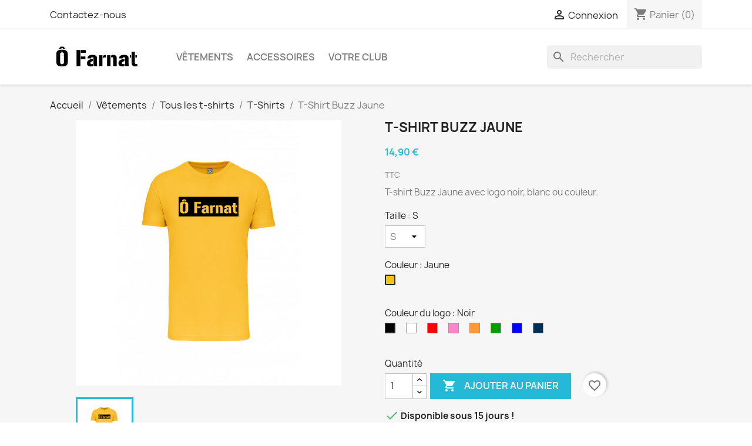

--- FILE ---
content_type: text/html; charset=utf-8
request_url: https://xn--farnat-hxa.fr/t-shirts/105-5605-t-shirt-buzz-jaune.html
body_size: 21409
content:
<!doctype html>
<html lang="fr-FR">

  <head>
    
      
  <meta charset="utf-8">


  <meta http-equiv="x-ua-compatible" content="ie=edge">



  <title>Ô Farnat T-Shirt Buzz Jaune</title>
  
    
  
  <meta name="description" content="T-shirt Buzz Jaune avec logo noir, blanc ou couleur.">
  <meta name="keywords" content="">
        <link rel="canonical" href="https://xn--farnat-hxa.fr/t-shirts/105-t-shirt-buzz-jaune.html">
    
      
  
  
    <script type="application/ld+json">
  {
    "@context": "https://schema.org",
    "@type": "Organization",
    "name" : "Ô Farnat",
    "url" : "https://xn--farnat-hxa.fr/",
          "logo": {
        "@type": "ImageObject",
        "url":"https://xn--farnat-hxa.fr/img/logo-1667581726.jpg"
      }
      }
</script>

<script type="application/ld+json">
  {
    "@context": "https://schema.org",
    "@type": "WebPage",
    "isPartOf": {
      "@type": "WebSite",
      "url":  "https://xn--farnat-hxa.fr/",
      "name": "Ô Farnat"
    },
    "name": "Ô Farnat T-Shirt Buzz Jaune",
    "url":  "https://xn--farnat-hxa.fr/t-shirts/105-5605-t-shirt-buzz-jaune.html"
  }
</script>


  <script type="application/ld+json">
    {
      "@context": "https://schema.org",
      "@type": "BreadcrumbList",
      "itemListElement": [
                  {
            "@type": "ListItem",
            "position": 1,
            "name": "Accueil",
            "item": "https://xn--farnat-hxa.fr/"
          },                  {
            "@type": "ListItem",
            "position": 2,
            "name": "Vêtements",
            "item": "https://xn--farnat-hxa.fr/15-vetements"
          },                  {
            "@type": "ListItem",
            "position": 3,
            "name": "Tous les t-shirts",
            "item": "https://xn--farnat-hxa.fr/21-tous-les-t-shirts"
          },                  {
            "@type": "ListItem",
            "position": 4,
            "name": "T-Shirts",
            "item": "https://xn--farnat-hxa.fr/17-t-shirts"
          },                  {
            "@type": "ListItem",
            "position": 5,
            "name": "T-Shirt Buzz Jaune",
            "item": "https://xn--farnat-hxa.fr/t-shirts/105-5605-t-shirt-buzz-jaune.html#/taille-s/couleur-jaune/couleur_du_logo-noir"
          }              ]
    }
  </script>
  
  
  
  <script type="application/ld+json">
  {
    "@context": "https://schema.org/",
    "@type": "Product",
    "name": "T-Shirt Buzz Jaune",
    "description": "T-shirt Buzz Jaune avec logo noir, blanc ou couleur.",
    "category": "T-Shirts",
    "image" :"https://xn--farnat-hxa.fr/783-home_default/t-shirt-buzz-jaune.jpg",    "sku": "T-shirt_buzz_jaune",
    "mpn": "T-shirt_buzz_jaune"
        ,
    "brand": {
      "@type": "Thing",
      "name": "Ô Farnat"
    }
                ,
    "offers": {
      "@type": "Offer",
      "priceCurrency": "EUR",
      "name": "T-Shirt Buzz Jaune",
      "price": "14.9",
      "url": "https://xn--farnat-hxa.fr/t-shirts/105-5605-t-shirt-buzz-jaune.html#/1-taille-s/16-couleur-jaune/26-couleur_du_logo-noir",
      "priceValidUntil": "2026-02-09",
              "image": ["https://xn--farnat-hxa.fr/789-large_default/t-shirt-buzz-jaune.jpg"],
            "sku": "T-shirt_buzz_jaune",
      "mpn": "T-shirt_buzz_jaune",
                        "availability": "https://schema.org/PreOrder",
      "seller": {
        "@type": "Organization",
        "name": "Ô Farnat"
      }
    }
      }
</script>

  
  
    
  

  
    <meta property="og:title" content="Ô Farnat T-Shirt Buzz Jaune" />
    <meta property="og:description" content="T-shirt Buzz Jaune avec logo noir, blanc ou couleur." />
    <meta property="og:url" content="https://xn--farnat-hxa.fr/t-shirts/105-5605-t-shirt-buzz-jaune.html" />
    <meta property="og:site_name" content="Ô Farnat" />
        



  <meta name="viewport" content="width=device-width, initial-scale=1">



  <link rel="icon" type="image/vnd.microsoft.icon" href="https://xn--farnat-hxa.fr/img/favicon.ico?1667581726">
  <link rel="shortcut icon" type="image/x-icon" href="https://xn--farnat-hxa.fr/img/favicon.ico?1667581726">



    <link rel="stylesheet" href="https://xn--farnat-hxa.fr/themes/classic/assets/css/theme.css" type="text/css" media="all">
  <link rel="stylesheet" href="https://xn--farnat-hxa.fr/modules/blockreassurance/views/dist/front.css" type="text/css" media="all">
  <link rel="stylesheet" href="https://xn--farnat-hxa.fr/modules/ps_searchbar/ps_searchbar.css" type="text/css" media="all">
  <link rel="stylesheet" href="https://xn--farnat-hxa.fr/modules/paypal/views/css/paypal_fo.css" type="text/css" media="all">
  <link rel="stylesheet" href="https://xn--farnat-hxa.fr/js/jquery/ui/themes/base/minified/jquery-ui.min.css" type="text/css" media="all">
  <link rel="stylesheet" href="https://xn--farnat-hxa.fr/js/jquery/ui/themes/base/minified/jquery.ui.theme.min.css" type="text/css" media="all">
  <link rel="stylesheet" href="https://xn--farnat-hxa.fr/modules/blockwishlist/public/wishlist.css" type="text/css" media="all">
  <link rel="stylesheet" href="https://xn--farnat-hxa.fr/modules/ps_imageslider/css/homeslider.css" type="text/css" media="all">




  

  <script type="text/javascript">
        var blockwishlistController = "https:\/\/xn--farnat-hxa.fr\/module\/blockwishlist\/action";
        var prestashop = {"cart":{"products":[],"totals":{"total":{"type":"total","label":"Total","amount":0,"value":"0,00\u00a0\u20ac"},"total_including_tax":{"type":"total","label":"Total TTC","amount":0,"value":"0,00\u00a0\u20ac"},"total_excluding_tax":{"type":"total","label":"Total HT :","amount":0,"value":"0,00\u00a0\u20ac"}},"subtotals":{"products":{"type":"products","label":"Sous-total","amount":0,"value":"0,00\u00a0\u20ac"},"discounts":null,"shipping":{"type":"shipping","label":"Livraison","amount":0,"value":""},"tax":{"type":"tax","label":"Taxes incluses","amount":0,"value":"0,00\u00a0\u20ac"}},"products_count":0,"summary_string":"0 articles","vouchers":{"allowed":0,"added":[]},"discounts":[],"minimalPurchase":0,"minimalPurchaseRequired":""},"currency":{"id":2,"name":"Euro","iso_code":"EUR","iso_code_num":"978","sign":"\u20ac"},"customer":{"lastname":null,"firstname":null,"email":null,"birthday":null,"newsletter":null,"newsletter_date_add":null,"optin":null,"website":null,"company":null,"siret":null,"ape":null,"is_logged":false,"gender":{"type":null,"name":null},"addresses":[]},"language":{"name":"Fran\u00e7ais (French)","iso_code":"fr","locale":"fr-FR","language_code":"fr-fr","is_rtl":"0","date_format_lite":"d\/m\/Y","date_format_full":"d\/m\/Y H:i:s","id":2},"page":{"title":"","canonical":"https:\/\/xn--farnat-hxa.fr\/t-shirts\/105-t-shirt-buzz-jaune.html","meta":{"title":"\u00d4 Farnat T-Shirt Buzz Jaune","description":"T-shirt Buzz Jaune avec logo noir, blanc ou couleur.","keywords":"","robots":"index"},"page_name":"product","body_classes":{"lang-fr":true,"lang-rtl":false,"country-FR":true,"currency-EUR":true,"layout-full-width":true,"page-product":true,"tax-display-enabled":true,"product-id-105":true,"product-T-Shirt Buzz Jaune":true,"product-id-category-17":true,"product-id-manufacturer-0":true,"product-id-supplier-0":true,"product-available-for-order":true},"admin_notifications":[]},"shop":{"name":"\u00d4 Farnat","logo":"https:\/\/xn--farnat-hxa.fr\/img\/logo-1667581726.jpg","stores_icon":"https:\/\/xn--farnat-hxa.fr\/img\/logo_stores.png","favicon":"https:\/\/xn--farnat-hxa.fr\/img\/favicon.ico"},"urls":{"base_url":"https:\/\/xn--farnat-hxa.fr\/","current_url":"https:\/\/xn--farnat-hxa.fr\/t-shirts\/105-5605-t-shirt-buzz-jaune.html","shop_domain_url":"https:\/\/xn--farnat-hxa.fr","img_ps_url":"https:\/\/xn--farnat-hxa.fr\/img\/","img_cat_url":"https:\/\/xn--farnat-hxa.fr\/img\/c\/","img_lang_url":"https:\/\/xn--farnat-hxa.fr\/img\/l\/","img_prod_url":"https:\/\/xn--farnat-hxa.fr\/img\/p\/","img_manu_url":"https:\/\/xn--farnat-hxa.fr\/img\/m\/","img_sup_url":"https:\/\/xn--farnat-hxa.fr\/img\/su\/","img_ship_url":"https:\/\/xn--farnat-hxa.fr\/img\/s\/","img_store_url":"https:\/\/xn--farnat-hxa.fr\/img\/st\/","img_col_url":"https:\/\/xn--farnat-hxa.fr\/img\/co\/","img_url":"https:\/\/xn--farnat-hxa.fr\/themes\/classic\/assets\/img\/","css_url":"https:\/\/xn--farnat-hxa.fr\/themes\/classic\/assets\/css\/","js_url":"https:\/\/xn--farnat-hxa.fr\/themes\/classic\/assets\/js\/","pic_url":"https:\/\/xn--farnat-hxa.fr\/upload\/","pages":{"address":"https:\/\/xn--farnat-hxa.fr\/adresse","addresses":"https:\/\/xn--farnat-hxa.fr\/adresses","authentication":"https:\/\/xn--farnat-hxa.fr\/connexion","cart":"https:\/\/xn--farnat-hxa.fr\/panier","category":"https:\/\/xn--farnat-hxa.fr\/index.php?controller=category","cms":"https:\/\/xn--farnat-hxa.fr\/index.php?controller=cms","contact":"https:\/\/xn--farnat-hxa.fr\/nous-contacter","discount":"https:\/\/xn--farnat-hxa.fr\/reduction","guest_tracking":"https:\/\/xn--farnat-hxa.fr\/suivi-commande-invite","history":"https:\/\/xn--farnat-hxa.fr\/historique-commandes","identity":"https:\/\/xn--farnat-hxa.fr\/identite","index":"https:\/\/xn--farnat-hxa.fr\/","my_account":"https:\/\/xn--farnat-hxa.fr\/mon-compte","order_confirmation":"https:\/\/xn--farnat-hxa.fr\/confirmation-commande","order_detail":"https:\/\/xn--farnat-hxa.fr\/index.php?controller=order-detail","order_follow":"https:\/\/xn--farnat-hxa.fr\/suivi-commande","order":"https:\/\/xn--farnat-hxa.fr\/commande","order_return":"https:\/\/xn--farnat-hxa.fr\/index.php?controller=order-return","order_slip":"https:\/\/xn--farnat-hxa.fr\/avoirs","pagenotfound":"https:\/\/xn--farnat-hxa.fr\/page-introuvable","password":"https:\/\/xn--farnat-hxa.fr\/recuperation-mot-de-passe","pdf_invoice":"https:\/\/xn--farnat-hxa.fr\/index.php?controller=pdf-invoice","pdf_order_return":"https:\/\/xn--farnat-hxa.fr\/index.php?controller=pdf-order-return","pdf_order_slip":"https:\/\/xn--farnat-hxa.fr\/index.php?controller=pdf-order-slip","prices_drop":"https:\/\/xn--farnat-hxa.fr\/promotions","product":"https:\/\/xn--farnat-hxa.fr\/index.php?controller=product","search":"https:\/\/xn--farnat-hxa.fr\/recherche","sitemap":"https:\/\/xn--farnat-hxa.fr\/plan-site","stores":"https:\/\/xn--farnat-hxa.fr\/magasins","supplier":"https:\/\/xn--farnat-hxa.fr\/fournisseur","register":"https:\/\/xn--farnat-hxa.fr\/connexion?create_account=1","order_login":"https:\/\/xn--farnat-hxa.fr\/commande?login=1"},"alternative_langs":[],"theme_assets":"\/themes\/classic\/assets\/","actions":{"logout":"https:\/\/xn--farnat-hxa.fr\/?mylogout="},"no_picture_image":{"bySize":{"small_default":{"url":"https:\/\/xn--farnat-hxa.fr\/img\/p\/fr-default-small_default.jpg","width":98,"height":98},"cart_default":{"url":"https:\/\/xn--farnat-hxa.fr\/img\/p\/fr-default-cart_default.jpg","width":125,"height":125},"home_default":{"url":"https:\/\/xn--farnat-hxa.fr\/img\/p\/fr-default-home_default.jpg","width":250,"height":250},"medium_default":{"url":"https:\/\/xn--farnat-hxa.fr\/img\/p\/fr-default-medium_default.jpg","width":452,"height":452},"large_default":{"url":"https:\/\/xn--farnat-hxa.fr\/img\/p\/fr-default-large_default.jpg","width":800,"height":800}},"small":{"url":"https:\/\/xn--farnat-hxa.fr\/img\/p\/fr-default-small_default.jpg","width":98,"height":98},"medium":{"url":"https:\/\/xn--farnat-hxa.fr\/img\/p\/fr-default-home_default.jpg","width":250,"height":250},"large":{"url":"https:\/\/xn--farnat-hxa.fr\/img\/p\/fr-default-large_default.jpg","width":800,"height":800},"legend":""}},"configuration":{"display_taxes_label":true,"display_prices_tax_incl":true,"is_catalog":false,"show_prices":true,"opt_in":{"partner":true},"quantity_discount":{"type":"price","label":"Prix unitaire"},"voucher_enabled":0,"return_enabled":0},"field_required":[],"breadcrumb":{"links":[{"title":"Accueil","url":"https:\/\/xn--farnat-hxa.fr\/"},{"title":"V\u00eatements","url":"https:\/\/xn--farnat-hxa.fr\/15-vetements"},{"title":"Tous les t-shirts","url":"https:\/\/xn--farnat-hxa.fr\/21-tous-les-t-shirts"},{"title":"T-Shirts","url":"https:\/\/xn--farnat-hxa.fr\/17-t-shirts"},{"title":"T-Shirt Buzz Jaune","url":"https:\/\/xn--farnat-hxa.fr\/t-shirts\/105-5605-t-shirt-buzz-jaune.html#\/taille-s\/couleur-jaune\/couleur_du_logo-noir"}],"count":5},"link":{"protocol_link":"https:\/\/","protocol_content":"https:\/\/"},"time":1769369399,"static_token":"d7511295698213ba3874c69bd453a1c7","token":"589bcfefcf396a77197ce297faafef79","debug":false};
        var prestashopFacebookAjaxController = "https:\/\/xn--farnat-hxa.fr\/module\/ps_facebook\/Ajax";
        var productsAlreadyTagged = [];
        var psemailsubscription_subscription = "https:\/\/xn--farnat-hxa.fr\/module\/ps_emailsubscription\/subscription";
        var psr_icon_color = "#F19D76";
        var removeFromWishlistUrl = "https:\/\/xn--farnat-hxa.fr\/module\/blockwishlist\/action?action=deleteProductFromWishlist";
        var wishlistAddProductToCartUrl = "https:\/\/xn--farnat-hxa.fr\/module\/blockwishlist\/action?action=addProductToCart";
        var wishlistUrl = "https:\/\/xn--farnat-hxa.fr\/module\/blockwishlist\/view";
      </script>



  



    
  <meta property="og:type" content="product">
      <meta property="og:image" content="https://xn--farnat-hxa.fr/783-large_default/t-shirt-buzz-jaune.jpg">
  
      <meta property="product:pretax_price:amount" content="12.416667">
    <meta property="product:pretax_price:currency" content="EUR">
    <meta property="product:price:amount" content="14.9">
    <meta property="product:price:currency" content="EUR">
    
  </head>

  <body id="product" class="lang-fr country-fr currency-eur layout-full-width page-product tax-display-enabled product-id-105 product-t-shirt-buzz-jaune product-id-category-17 product-id-manufacturer-0 product-id-supplier-0 product-available-for-order">

    
      
    

    <main>
      
              

      <header id="header">
        
          
  <div class="header-banner">
    
  </div>



  <nav class="header-nav">
    <div class="container">
      <div class="row">
        <div class="hidden-sm-down">
          <div class="col-md-5 col-xs-12">
            <div id="_desktop_contact_link">
  <div id="contact-link">
          <a href="https://xn--farnat-hxa.fr/nous-contacter">Contactez-nous</a>
      </div>
</div>

          </div>
          <div class="col-md-7 right-nav">
              <div id="_desktop_user_info">
  <div class="user-info">
          <a
        href="https://xn--farnat-hxa.fr/mon-compte"
        title="Identifiez-vous"
        rel="nofollow"
      >
        <i class="material-icons">&#xE7FF;</i>
        <span class="hidden-sm-down">Connexion</span>
      </a>
      </div>
</div>
<div id="_desktop_cart">
  <div class="blockcart cart-preview inactive" data-refresh-url="//xn--farnat-hxa.fr/module/ps_shoppingcart/ajax">
    <div class="header">
              <i class="material-icons shopping-cart" aria-hidden="true">shopping_cart</i>
        <span class="hidden-sm-down">Panier</span>
        <span class="cart-products-count">(0)</span>
          </div>
  </div>
</div>

          </div>
        </div>
        <div class="hidden-md-up text-sm-center mobile">
          <div class="float-xs-left" id="menu-icon">
            <i class="material-icons d-inline">&#xE5D2;</i>
          </div>
          <div class="float-xs-right" id="_mobile_cart"></div>
          <div class="float-xs-right" id="_mobile_user_info"></div>
          <div class="top-logo" id="_mobile_logo"></div>
          <div class="clearfix"></div>
        </div>
      </div>
    </div>
  </nav>



  <div class="header-top">
    <div class="container">
       <div class="row">
        <div class="col-md-2 hidden-sm-down" id="_desktop_logo">
                                    
  <a href="https://xn--farnat-hxa.fr/">
    <img
      class="logo img-fluid"
      src="https://xn--farnat-hxa.fr/img/logo-1667581726.jpg"
      alt="Ô Farnat"
      width="1059"
      height="357">
  </a>

                              </div>
        <div class="header-top-right col-md-10 col-sm-12 position-static">
          

<div class="menu js-top-menu position-static hidden-sm-down" id="_desktop_top_menu">
    
          <ul class="top-menu" id="top-menu" data-depth="0">
                    <li class="category" id="category-15">
                          <a
                class="dropdown-item"
                href="https://xn--farnat-hxa.fr/15-vetements" data-depth="0"
                              >
                                                                      <span class="float-xs-right hidden-md-up">
                    <span data-target="#top_sub_menu_76026" data-toggle="collapse" class="navbar-toggler collapse-icons">
                      <i class="material-icons add">&#xE313;</i>
                      <i class="material-icons remove">&#xE316;</i>
                    </span>
                  </span>
                                Vêtements
              </a>
                            <div  class="popover sub-menu js-sub-menu collapse" id="top_sub_menu_76026">
                
          <ul class="top-menu"  data-depth="1">
                    <li class="category" id="category-14">
                          <a
                class="dropdown-item dropdown-submenu"
                href="https://xn--farnat-hxa.fr/14-sweats" data-depth="1"
                              >
                                Sweats
              </a>
                          </li>
                    <li class="category" id="category-16">
                          <a
                class="dropdown-item dropdown-submenu"
                href="https://xn--farnat-hxa.fr/16-vestes" data-depth="1"
                              >
                                Vestes
              </a>
                          </li>
                    <li class="category" id="category-21">
                          <a
                class="dropdown-item dropdown-submenu"
                href="https://xn--farnat-hxa.fr/21-tous-les-t-shirts" data-depth="1"
                              >
                                                                      <span class="float-xs-right hidden-md-up">
                    <span data-target="#top_sub_menu_98084" data-toggle="collapse" class="navbar-toggler collapse-icons">
                      <i class="material-icons add">&#xE313;</i>
                      <i class="material-icons remove">&#xE316;</i>
                    </span>
                  </span>
                                Tous les t-shirts
              </a>
                            <div  class="collapse" id="top_sub_menu_98084">
                
          <ul class="top-menu"  data-depth="2">
                    <li class="category" id="category-17">
                          <a
                class="dropdown-item"
                href="https://xn--farnat-hxa.fr/17-t-shirts" data-depth="2"
                              >
                                T-Shirts
              </a>
                          </li>
                    <li class="category" id="category-20">
                          <a
                class="dropdown-item"
                href="https://xn--farnat-hxa.fr/20-t-shirts-premium" data-depth="2"
                              >
                                T-Shirts Premium
              </a>
                          </li>
              </ul>
    
              </div>
                          </li>
                    <li class="category" id="category-24">
                          <a
                class="dropdown-item dropdown-submenu"
                href="https://xn--farnat-hxa.fr/24-pantalons" data-depth="1"
                              >
                                Pantalons
              </a>
                          </li>
              </ul>
    
              </div>
                          </li>
                    <li class="category" id="category-22">
                          <a
                class="dropdown-item"
                href="https://xn--farnat-hxa.fr/22-accessoires" data-depth="0"
                              >
                                                                      <span class="float-xs-right hidden-md-up">
                    <span data-target="#top_sub_menu_513" data-toggle="collapse" class="navbar-toggler collapse-icons">
                      <i class="material-icons add">&#xE313;</i>
                      <i class="material-icons remove">&#xE316;</i>
                    </span>
                  </span>
                                Accessoires
              </a>
                            <div  class="popover sub-menu js-sub-menu collapse" id="top_sub_menu_513">
                
          <ul class="top-menu"  data-depth="1">
                    <li class="category" id="category-25">
                          <a
                class="dropdown-item dropdown-submenu"
                href="https://xn--farnat-hxa.fr/25-boules-de-petanque" data-depth="1"
                              >
                                Boules de pétanque
              </a>
                          </li>
              </ul>
    
              </div>
                          </li>
                    <li class="cms-page" id="cms-page-7">
                          <a
                class="dropdown-item"
                href="https://xn--farnat-hxa.fr/content/7-votre-club" data-depth="0"
                              >
                                Votre Club
              </a>
                          </li>
              </ul>
    
    <div class="clearfix"></div>
</div>
<div id="search_widget" class="search-widgets" data-search-controller-url="//xn--farnat-hxa.fr/recherche">
  <form method="get" action="//xn--farnat-hxa.fr/recherche">
    <input type="hidden" name="controller" value="search">
    <i class="material-icons search" aria-hidden="true">search</i>
    <input type="text" name="s" value="" placeholder="Rechercher" aria-label="Rechercher">
    <i class="material-icons clear" aria-hidden="true">clear</i>
  </form>
</div>

        </div>
      </div>
      <div id="mobile_top_menu_wrapper" class="row hidden-md-up" style="display:none;">
        <div class="js-top-menu mobile" id="_mobile_top_menu"></div>
        <div class="js-top-menu-bottom">
          <div id="_mobile_currency_selector"></div>
          <div id="_mobile_language_selector"></div>
          <div id="_mobile_contact_link"></div>
        </div>
      </div>
    </div>
  </div>
  

        
      </header>

      <section id="wrapper">
        
          
<aside id="notifications">
  <div class="container">
    
    
    
      </div>
</aside>
        

        
        <div class="container">
          
            <nav data-depth="5" class="breadcrumb hidden-sm-down">
  <ol>
    
              
          <li>
                          <a href="https://xn--farnat-hxa.fr/"><span>Accueil</span></a>
                      </li>
        
              
          <li>
                          <a href="https://xn--farnat-hxa.fr/15-vetements"><span>Vêtements</span></a>
                      </li>
        
              
          <li>
                          <a href="https://xn--farnat-hxa.fr/21-tous-les-t-shirts"><span>Tous les t-shirts</span></a>
                      </li>
        
              
          <li>
                          <a href="https://xn--farnat-hxa.fr/17-t-shirts"><span>T-Shirts</span></a>
                      </li>
        
              
          <li>
                          <span>T-Shirt Buzz Jaune</span>
                      </li>
        
          
  </ol>
</nav>
          

          

          
  <div id="content-wrapper" class="js-content-wrapper">
    
    

  <section id="main">
    <meta content="https://xn--farnat-hxa.fr/t-shirts/105-5605-t-shirt-buzz-jaune.html#/1-taille-s/16-couleur-jaune/26-couleur_du_logo-noir">

    <div class="row product-container js-product-container">
      <div class="col-md-6">
        
          <section class="page-content" id="content">
            
              
    <ul class="product-flags js-product-flags">
            </ul>


              
                <div class="images-container js-images-container">
  
    <div class="product-cover">
              <img
          class="js-qv-product-cover img-fluid"
          src="https://xn--farnat-hxa.fr/789-medium_default/t-shirt-buzz-jaune.jpg"
                      alt="T-Shirt Buzz Jaune"
                    loading="lazy"
          width="452"
          height="452"
        >
        <div class="layer hidden-sm-down" data-toggle="modal" data-target="#product-modal">
          <i class="material-icons zoom-in">search</i>
        </div>
          </div>
  

  
    <div class="js-qv-mask mask">
      <ul class="product-images js-qv-product-images">
                  <li class="thumb-container js-thumb-container">
            <img
              class="thumb js-thumb  selected js-thumb-selected "
              data-image-medium-src="https://xn--farnat-hxa.fr/789-medium_default/t-shirt-buzz-jaune.jpg"
              data-image-large-src="https://xn--farnat-hxa.fr/789-large_default/t-shirt-buzz-jaune.jpg"
              src="https://xn--farnat-hxa.fr/789-small_default/t-shirt-buzz-jaune.jpg"
                              alt="T-Shirt Buzz Jaune"
                            loading="lazy"
              width="98"
              height="98"
            >
          </li>
              </ul>
    </div>
  

</div>
              
              <div class="scroll-box-arrows">
                <i class="material-icons left">&#xE314;</i>
                <i class="material-icons right">&#xE315;</i>
              </div>

            
          </section>
        
        </div>
        <div class="col-md-6">
          
            
              <h1 class="h1">T-Shirt Buzz Jaune</h1>
            
          
          
              <div class="product-prices js-product-prices">
    
          

    
      <div
        class="product-price h5 ">

        <div class="current-price">
          <span class='current-price-value' content="14.9">
                                      14,90 €
                      </span>

                  </div>

        
                  
      </div>
    

    
          

    
          

    
          

    

    <div class="tax-shipping-delivery-label">
              TTC
            
      
                                          </div>
  </div>
          

          <div class="product-information">
            
              <div id="product-description-short-105" class="product-description"><p>T-shirt Buzz Jaune avec logo noir, blanc ou couleur.</p></div>
            

            
            <div class="product-actions js-product-actions">
              
                <form action="https://xn--farnat-hxa.fr/panier" method="post" id="add-to-cart-or-refresh">
                  <input type="hidden" name="token" value="d7511295698213ba3874c69bd453a1c7">
                  <input type="hidden" name="id_product" value="105" id="product_page_product_id">
                  <input type="hidden" name="id_customization" value="0" id="product_customization_id" class="js-product-customization-id">

                  
                    <div class="product-variants js-product-variants">
          <div class="clearfix product-variants-item">
      <span class="control-label">Taille :
                                            S                                                                                                                                                    </span>
              <select
          class="form-control form-control-select"
          id="group_1"
          aria-label="Taille"
          data-product-attribute="1"
          name="group[1]">
                      <option value="38" title="XS">XS</option>
                      <option value="1" title="S" selected="selected">S</option>
                      <option value="2" title="M">M</option>
                      <option value="3" title="L">L</option>
                      <option value="4" title="XL">XL</option>
                      <option value="39" title="XXL">XXL</option>
                      <option value="40" title="3XL">3XL</option>
                      <option value="41" title="4XL">4XL</option>
                  </select>
          </div>
              <div class="clearfix product-variants-item">
      <span class="control-label">Couleur :
                      Jaune                </span>
              <ul id="group_2">
                      <li class="float-xs-left input-container">
              <label aria-label="Jaune">
                <input class="input-color" type="radio" data-product-attribute="2" name="group[2]" value="16" title="Jaune" checked="checked">
                <span
                                      class="color" style="background-color: #F1C40F"
                                  ><span class="attribute-name sr-only">Jaune</span></span>
              </label>
            </li>
                  </ul>
          </div>
              <div class="clearfix product-variants-item">
      <span class="control-label">Couleur du logo :
                      Noir                                                                                                                                                                          </span>
              <ul id="group_5">
                      <li class="float-xs-left input-container">
              <label aria-label="Noir">
                <input class="input-color" type="radio" data-product-attribute="5" name="group[5]" value="26" title="Noir" checked="checked">
                <span
                                      class="color" style="background-color: #000000"
                                  ><span class="attribute-name sr-only">Noir</span></span>
              </label>
            </li>
                      <li class="float-xs-left input-container">
              <label aria-label="Blanc">
                <input class="input-color" type="radio" data-product-attribute="5" name="group[5]" value="27" title="Blanc">
                <span
                                      class="color" style="background-color: #ffffff"
                                  ><span class="attribute-name sr-only">Blanc</span></span>
              </label>
            </li>
                      <li class="float-xs-left input-container">
              <label aria-label="Rouge">
                <input class="input-color" type="radio" data-product-attribute="5" name="group[5]" value="30" title="Rouge">
                <span
                                      class="color" style="background-color: #ff0000"
                                  ><span class="attribute-name sr-only">Rouge</span></span>
              </label>
            </li>
                      <li class="float-xs-left input-container">
              <label aria-label="Rose Fluo">
                <input class="input-color" type="radio" data-product-attribute="5" name="group[5]" value="31" title="Rose Fluo">
                <span
                                      class="color" style="background-color: #ff84ca"
                                  ><span class="attribute-name sr-only">Rose Fluo</span></span>
              </label>
            </li>
                      <li class="float-xs-left input-container">
              <label aria-label="Orange">
                <input class="input-color" type="radio" data-product-attribute="5" name="group[5]" value="32" title="Orange">
                <span
                                      class="color" style="background-color: #ff9830"
                                  ><span class="attribute-name sr-only">Orange</span></span>
              </label>
            </li>
                      <li class="float-xs-left input-container">
              <label aria-label="Vert">
                <input class="input-color" type="radio" data-product-attribute="5" name="group[5]" value="35" title="Vert">
                <span
                                      class="color" style="background-color: #0a9b00"
                                  ><span class="attribute-name sr-only">Vert</span></span>
              </label>
            </li>
                      <li class="float-xs-left input-container">
              <label aria-label="Bleu">
                <input class="input-color" type="radio" data-product-attribute="5" name="group[5]" value="36" title="Bleu">
                <span
                                      class="color" style="background-color: #0000ff"
                                  ><span class="attribute-name sr-only">Bleu</span></span>
              </label>
            </li>
                      <li class="float-xs-left input-container">
              <label aria-label="Bleu Marine">
                <input class="input-color" type="radio" data-product-attribute="5" name="group[5]" value="37" title="Bleu Marine">
                <span
                                      class="color" style="background-color: #002f54"
                                  ><span class="attribute-name sr-only">Bleu Marine</span></span>
              </label>
            </li>
                  </ul>
          </div>
      </div>
                  

                  
                                      

                  
                    <section class="product-discounts js-product-discounts">
  </section>
                  

                  
                    <div class="product-add-to-cart js-product-add-to-cart">
      <span class="control-label">Quantité</span>

    
      <div class="product-quantity clearfix">
        <div class="qty">
          <input
            type="number"
            name="qty"
            id="quantity_wanted"
            inputmode="numeric"
            pattern="[0-9]*"
                          value="1"
              min="1"
                        class="input-group"
            aria-label="Quantité"
          >
        </div>

        <div class="add">
          <button
            class="btn btn-primary add-to-cart"
            data-button-action="add-to-cart"
            type="submit"
                      >
            <i class="material-icons shopping-cart">&#xE547;</i>
            Ajouter au panier
          </button>
        </div>

        <div
  class="wishlist-button"
  data-url="https://xn--farnat-hxa.fr/module/blockwishlist/action?action=deleteProductFromWishlist"
  data-product-id="105"
  data-product-attribute-id="5605"
  data-is-logged=""
  data-list-id="1"
  data-checked="true"
  data-is-product="true"
></div>


      </div>
    

    
      <span id="product-availability" class="js-product-availability">
                              <i class="material-icons rtl-no-flip product-available">&#xE5CA;</i>
                    Disponible sous 15 jours !
              </span>
    

    
      <p class="product-minimal-quantity js-product-minimal-quantity">
              </p>
    
  </div>
                  

                  
                    <div class="product-additional-info js-product-additional-info">
  

      <div class="social-sharing">
      <span>Partager</span>
      <ul>
                  <li class="facebook icon-gray"><a href="https://www.facebook.com/sharer.php?u=https%3A%2F%2Fxn--farnat-hxa.fr%2Ft-shirts%2F105-t-shirt-buzz-jaune.html" class="text-hide" title="Partager" target="_blank" rel="noopener noreferrer">Partager</a></li>
                  <li class="twitter icon-gray"><a href="https://twitter.com/intent/tweet?text=T-Shirt+Buzz+Jaune https%3A%2F%2Fxn--farnat-hxa.fr%2Ft-shirts%2F105-t-shirt-buzz-jaune.html" class="text-hide" title="Tweet" target="_blank" rel="noopener noreferrer">Tweet</a></li>
                  <li class="pinterest icon-gray"><a href="https://www.pinterest.com/pin/create/button/?media=https%3A%2F%2Fxn--farnat-hxa.fr%2F783%2Ft-shirt-buzz-jaune.jpg&amp;url=https%3A%2F%2Fxn--farnat-hxa.fr%2Ft-shirts%2F105-t-shirt-buzz-jaune.html" class="text-hide" title="Pinterest" target="_blank" rel="noopener noreferrer">Pinterest</a></li>
              </ul>
    </div>
  

</div>
                  

                                    
                </form>
              

            </div>

            
              
            

            
              <div class="tabs">
                <ul class="nav nav-tabs" role="tablist">
                                      <li class="nav-item">
                       <a
                         class="nav-link active js-product-nav-active"
                         data-toggle="tab"
                         href="#description"
                         role="tab"
                         aria-controls="description"
                          aria-selected="true">Description</a>
                    </li>
                                    <li class="nav-item">
                    <a
                      class="nav-link"
                      data-toggle="tab"
                      href="#product-details"
                      role="tab"
                      aria-controls="product-details"
                      >Détails du produit</a>
                  </li>
                                                    </ul>

                <div class="tab-content" id="tab-content">
                 <div class="tab-pane fade in active js-product-tab-active" id="description" role="tabpanel">
                   
                     <div class="product-description"><div style="margin:0px;padding:0px;color:#353535;font-family:'harmonia sans pro', Verdana, Arial, sans-serif;font-size:16px;background-color:#ffffff;height:auto;">Tous les coloris sont fabriqués à partir de coton en conversion biologique.</div>
<div style="margin:0px;padding:0px;color:#353535;font-family:'harmonia sans pro', Verdana, Arial, sans-serif;font-size:16px;background-color:#ffffff;height:auto;">Encolure ronde en bord-côte avec élasthanne.</div>
<div style="margin:0px;padding:0px;color:#353535;font-family:'harmonia sans pro', Verdana, Arial, sans-serif;font-size:16px;background-color:#ffffff;height:auto;">Bande de propreté ton sur ton à l'encolure.</div>
<div style="margin:0px;padding:0px;color:#353535;font-family:'harmonia sans pro', Verdana, Arial, sans-serif;font-size:16px;background-color:#ffffff;height:auto;">Coupe Tubulaire.</div>
<div style="margin:0px;padding:0px;color:#353535;font-family:'harmonia sans pro', Verdana, Arial, sans-serif;font-size:16px;background-color:#ffffff;height:auto;">Finition double aiguille bas de manches et bas de vêtement.</div>
<div style="margin:0px;padding:0px;color:#353535;font-family:'harmonia sans pro', Verdana, Arial, sans-serif;font-size:16px;background-color:#ffffff;height:auto;">Certifié STANDARD 100 by OEKO-TEX®N° CQ1007/7, IFTH.</div>
<p><a href="https://www.toptex.fr/catalog/product/view/sku/K3025IC/#" class="toggle-btn" style="margin:-20px 0px 0px;padding:40px 0px 0px;color:#353535;font-weight:bold;letter-spacing:0.5px;width:803.003px;background:#ffffff 0px 0px;font-family:'harmonia sans pro', Verdana, Arial, sans-serif;font-size:16px;"></a></p></div>
                   
                 </div>

                 
                   <div class="js-product-details tab-pane fade"
     id="product-details"
     data-product="{&quot;id_shop_default&quot;:&quot;1&quot;,&quot;id_manufacturer&quot;:&quot;0&quot;,&quot;id_supplier&quot;:&quot;0&quot;,&quot;reference&quot;:&quot;T-shirt_buzz_jaune&quot;,&quot;is_virtual&quot;:&quot;0&quot;,&quot;delivery_in_stock&quot;:&quot;&quot;,&quot;delivery_out_stock&quot;:&quot;&quot;,&quot;id_category_default&quot;:&quot;17&quot;,&quot;on_sale&quot;:&quot;0&quot;,&quot;online_only&quot;:&quot;0&quot;,&quot;ecotax&quot;:0,&quot;minimal_quantity&quot;:&quot;1&quot;,&quot;low_stock_threshold&quot;:null,&quot;low_stock_alert&quot;:&quot;0&quot;,&quot;price&quot;:&quot;14,90\u00a0\u20ac&quot;,&quot;unity&quot;:&quot;&quot;,&quot;unit_price_ratio&quot;:&quot;0.000000&quot;,&quot;additional_shipping_cost&quot;:&quot;0.000000&quot;,&quot;customizable&quot;:&quot;0&quot;,&quot;text_fields&quot;:&quot;0&quot;,&quot;uploadable_files&quot;:&quot;0&quot;,&quot;redirect_type&quot;:&quot;404&quot;,&quot;id_type_redirected&quot;:&quot;0&quot;,&quot;available_for_order&quot;:&quot;1&quot;,&quot;available_date&quot;:null,&quot;show_condition&quot;:&quot;0&quot;,&quot;condition&quot;:&quot;new&quot;,&quot;show_price&quot;:&quot;1&quot;,&quot;indexed&quot;:&quot;1&quot;,&quot;visibility&quot;:&quot;both&quot;,&quot;cache_default_attribute&quot;:&quot;5605&quot;,&quot;advanced_stock_management&quot;:&quot;0&quot;,&quot;date_add&quot;:&quot;2022-11-11 14:44:09&quot;,&quot;date_upd&quot;:&quot;2022-11-22 14:12:13&quot;,&quot;pack_stock_type&quot;:&quot;3&quot;,&quot;meta_description&quot;:&quot;&quot;,&quot;meta_keywords&quot;:&quot;&quot;,&quot;meta_title&quot;:&quot;\u00d4 Farnat T-Shirt Buzz Jaune&quot;,&quot;link_rewrite&quot;:&quot;t-shirt-buzz-jaune&quot;,&quot;name&quot;:&quot;T-Shirt Buzz Jaune&quot;,&quot;description&quot;:&quot;&lt;div style=\&quot;margin:0px;padding:0px;color:#353535;font-family:&#039;harmonia sans pro&#039;, Verdana, Arial, sans-serif;font-size:16px;background-color:#ffffff;height:auto;\&quot;&gt;Tous les coloris sont fabriqu\u00e9s \u00e0 partir de coton en conversion biologique.&lt;\/div&gt;\n&lt;div style=\&quot;margin:0px;padding:0px;color:#353535;font-family:&#039;harmonia sans pro&#039;, Verdana, Arial, sans-serif;font-size:16px;background-color:#ffffff;height:auto;\&quot;&gt;Encolure ronde en bord-c\u00f4te avec \u00e9lasthanne.&lt;\/div&gt;\n&lt;div style=\&quot;margin:0px;padding:0px;color:#353535;font-family:&#039;harmonia sans pro&#039;, Verdana, Arial, sans-serif;font-size:16px;background-color:#ffffff;height:auto;\&quot;&gt;Bande de propret\u00e9 ton sur ton \u00e0 l&#039;encolure.&lt;\/div&gt;\n&lt;div style=\&quot;margin:0px;padding:0px;color:#353535;font-family:&#039;harmonia sans pro&#039;, Verdana, Arial, sans-serif;font-size:16px;background-color:#ffffff;height:auto;\&quot;&gt;Coupe Tubulaire.&lt;\/div&gt;\n&lt;div style=\&quot;margin:0px;padding:0px;color:#353535;font-family:&#039;harmonia sans pro&#039;, Verdana, Arial, sans-serif;font-size:16px;background-color:#ffffff;height:auto;\&quot;&gt;Finition double aiguille bas de manches et bas de v\u00eatement.&lt;\/div&gt;\n&lt;div style=\&quot;margin:0px;padding:0px;color:#353535;font-family:&#039;harmonia sans pro&#039;, Verdana, Arial, sans-serif;font-size:16px;background-color:#ffffff;height:auto;\&quot;&gt;Certifi\u00e9 STANDARD 100 by OEKO-TEX\u00aeN\u00b0 CQ1007\/7, IFTH.&lt;\/div&gt;\n&lt;p&gt;&lt;a href=\&quot;https:\/\/www.toptex.fr\/catalog\/product\/view\/sku\/K3025IC\/#\&quot; class=\&quot;toggle-btn\&quot; style=\&quot;margin:-20px 0px 0px;padding:40px 0px 0px;color:#353535;font-weight:bold;letter-spacing:0.5px;width:803.003px;background:#ffffff 0px 0px;font-family:&#039;harmonia sans pro&#039;, Verdana, Arial, sans-serif;font-size:16px;\&quot;&gt;&lt;\/a&gt;&lt;\/p&gt;&quot;,&quot;description_short&quot;:&quot;&lt;p&gt;T-shirt Buzz Jaune avec logo noir, blanc ou couleur.&lt;\/p&gt;&quot;,&quot;available_now&quot;:&quot;&quot;,&quot;available_later&quot;:&quot;&quot;,&quot;id&quot;:105,&quot;id_product&quot;:105,&quot;out_of_stock&quot;:1,&quot;new&quot;:0,&quot;id_product_attribute&quot;:5605,&quot;quantity_wanted&quot;:1,&quot;extraContent&quot;:[],&quot;allow_oosp&quot;:1,&quot;category&quot;:&quot;t-shirts&quot;,&quot;category_name&quot;:&quot;T-Shirts&quot;,&quot;link&quot;:&quot;https:\/\/xn--farnat-hxa.fr\/t-shirts\/105-t-shirt-buzz-jaune.html&quot;,&quot;attribute_price&quot;:0,&quot;price_tax_exc&quot;:12.416667,&quot;price_without_reduction&quot;:14.9,&quot;reduction&quot;:0,&quot;specific_prices&quot;:[],&quot;quantity&quot;:0,&quot;quantity_all_versions&quot;:-1,&quot;id_image&quot;:&quot;fr-default&quot;,&quot;features&quot;:[],&quot;attachments&quot;:[],&quot;virtual&quot;:0,&quot;pack&quot;:0,&quot;packItems&quot;:[],&quot;nopackprice&quot;:0,&quot;customization_required&quot;:false,&quot;attributes&quot;:{&quot;1&quot;:{&quot;id_attribute&quot;:&quot;1&quot;,&quot;id_attribute_group&quot;:&quot;1&quot;,&quot;name&quot;:&quot;S&quot;,&quot;group&quot;:&quot;Taille&quot;,&quot;reference&quot;:&quot;&quot;,&quot;ean13&quot;:&quot;&quot;,&quot;isbn&quot;:&quot;&quot;,&quot;upc&quot;:&quot;&quot;,&quot;mpn&quot;:&quot;&quot;},&quot;2&quot;:{&quot;id_attribute&quot;:&quot;16&quot;,&quot;id_attribute_group&quot;:&quot;2&quot;,&quot;name&quot;:&quot;Jaune&quot;,&quot;group&quot;:&quot;Couleur&quot;,&quot;reference&quot;:&quot;&quot;,&quot;ean13&quot;:&quot;&quot;,&quot;isbn&quot;:&quot;&quot;,&quot;upc&quot;:&quot;&quot;,&quot;mpn&quot;:&quot;&quot;},&quot;5&quot;:{&quot;id_attribute&quot;:&quot;26&quot;,&quot;id_attribute_group&quot;:&quot;5&quot;,&quot;name&quot;:&quot;Noir&quot;,&quot;group&quot;:&quot;Couleur du logo&quot;,&quot;reference&quot;:&quot;&quot;,&quot;ean13&quot;:&quot;&quot;,&quot;isbn&quot;:&quot;&quot;,&quot;upc&quot;:&quot;&quot;,&quot;mpn&quot;:&quot;&quot;}},&quot;rate&quot;:20,&quot;tax_name&quot;:&quot;TVA FR 20%&quot;,&quot;ecotax_rate&quot;:0,&quot;unit_price&quot;:&quot;&quot;,&quot;customizations&quot;:{&quot;fields&quot;:[]},&quot;id_customization&quot;:0,&quot;is_customizable&quot;:false,&quot;show_quantities&quot;:false,&quot;quantity_label&quot;:&quot;Produit&quot;,&quot;quantity_discounts&quot;:[],&quot;customer_group_discount&quot;:0,&quot;images&quot;:[{&quot;bySize&quot;:{&quot;small_default&quot;:{&quot;url&quot;:&quot;https:\/\/xn--farnat-hxa.fr\/789-small_default\/t-shirt-buzz-jaune.jpg&quot;,&quot;width&quot;:98,&quot;height&quot;:98},&quot;cart_default&quot;:{&quot;url&quot;:&quot;https:\/\/xn--farnat-hxa.fr\/789-cart_default\/t-shirt-buzz-jaune.jpg&quot;,&quot;width&quot;:125,&quot;height&quot;:125},&quot;home_default&quot;:{&quot;url&quot;:&quot;https:\/\/xn--farnat-hxa.fr\/789-home_default\/t-shirt-buzz-jaune.jpg&quot;,&quot;width&quot;:250,&quot;height&quot;:250},&quot;medium_default&quot;:{&quot;url&quot;:&quot;https:\/\/xn--farnat-hxa.fr\/789-medium_default\/t-shirt-buzz-jaune.jpg&quot;,&quot;width&quot;:452,&quot;height&quot;:452},&quot;large_default&quot;:{&quot;url&quot;:&quot;https:\/\/xn--farnat-hxa.fr\/789-large_default\/t-shirt-buzz-jaune.jpg&quot;,&quot;width&quot;:800,&quot;height&quot;:800}},&quot;small&quot;:{&quot;url&quot;:&quot;https:\/\/xn--farnat-hxa.fr\/789-small_default\/t-shirt-buzz-jaune.jpg&quot;,&quot;width&quot;:98,&quot;height&quot;:98},&quot;medium&quot;:{&quot;url&quot;:&quot;https:\/\/xn--farnat-hxa.fr\/789-home_default\/t-shirt-buzz-jaune.jpg&quot;,&quot;width&quot;:250,&quot;height&quot;:250},&quot;large&quot;:{&quot;url&quot;:&quot;https:\/\/xn--farnat-hxa.fr\/789-large_default\/t-shirt-buzz-jaune.jpg&quot;,&quot;width&quot;:800,&quot;height&quot;:800},&quot;legend&quot;:&quot;&quot;,&quot;id_image&quot;:&quot;789&quot;,&quot;cover&quot;:null,&quot;position&quot;:&quot;7&quot;,&quot;associatedVariants&quot;:[&quot;5611&quot;,&quot;5604&quot;,&quot;5605&quot;,&quot;5606&quot;,&quot;5607&quot;,&quot;5608&quot;,&quot;5609&quot;,&quot;5610&quot;]}],&quot;cover&quot;:{&quot;bySize&quot;:{&quot;small_default&quot;:{&quot;url&quot;:&quot;https:\/\/xn--farnat-hxa.fr\/783-small_default\/t-shirt-buzz-jaune.jpg&quot;,&quot;width&quot;:98,&quot;height&quot;:98},&quot;cart_default&quot;:{&quot;url&quot;:&quot;https:\/\/xn--farnat-hxa.fr\/783-cart_default\/t-shirt-buzz-jaune.jpg&quot;,&quot;width&quot;:125,&quot;height&quot;:125},&quot;home_default&quot;:{&quot;url&quot;:&quot;https:\/\/xn--farnat-hxa.fr\/783-home_default\/t-shirt-buzz-jaune.jpg&quot;,&quot;width&quot;:250,&quot;height&quot;:250},&quot;medium_default&quot;:{&quot;url&quot;:&quot;https:\/\/xn--farnat-hxa.fr\/783-medium_default\/t-shirt-buzz-jaune.jpg&quot;,&quot;width&quot;:452,&quot;height&quot;:452},&quot;large_default&quot;:{&quot;url&quot;:&quot;https:\/\/xn--farnat-hxa.fr\/783-large_default\/t-shirt-buzz-jaune.jpg&quot;,&quot;width&quot;:800,&quot;height&quot;:800}},&quot;small&quot;:{&quot;url&quot;:&quot;https:\/\/xn--farnat-hxa.fr\/783-small_default\/t-shirt-buzz-jaune.jpg&quot;,&quot;width&quot;:98,&quot;height&quot;:98},&quot;medium&quot;:{&quot;url&quot;:&quot;https:\/\/xn--farnat-hxa.fr\/783-home_default\/t-shirt-buzz-jaune.jpg&quot;,&quot;width&quot;:250,&quot;height&quot;:250},&quot;large&quot;:{&quot;url&quot;:&quot;https:\/\/xn--farnat-hxa.fr\/783-large_default\/t-shirt-buzz-jaune.jpg&quot;,&quot;width&quot;:800,&quot;height&quot;:800},&quot;legend&quot;:&quot;&quot;,&quot;id_image&quot;:&quot;783&quot;,&quot;cover&quot;:&quot;1&quot;,&quot;position&quot;:&quot;1&quot;,&quot;associatedVariants&quot;:[&quot;5660&quot;,&quot;5661&quot;,&quot;5662&quot;,&quot;5663&quot;,&quot;5664&quot;,&quot;5665&quot;,&quot;5666&quot;,&quot;5667&quot;]},&quot;has_discount&quot;:false,&quot;discount_type&quot;:null,&quot;discount_percentage&quot;:null,&quot;discount_percentage_absolute&quot;:null,&quot;discount_amount&quot;:null,&quot;discount_amount_to_display&quot;:null,&quot;price_amount&quot;:14.9,&quot;unit_price_full&quot;:&quot;&quot;,&quot;show_availability&quot;:true,&quot;availability_message&quot;:&quot;Disponible sous 15 jours !&quot;,&quot;availability_date&quot;:null,&quot;availability&quot;:&quot;available&quot;}"
     role="tabpanel"
  >
  
              <div class="product-reference">
        <label class="label">Référence </label>
        <span>T-shirt_buzz_jaune</span>
      </div>
      

  
      

  
      

  
    <div class="product-out-of-stock">
      
    </div>
  

  
      

    
      

  
      
</div>
                 

                 
                                    

                               </div>
            </div>
          
        </div>
      </div>
    </div>

    
          

    
      <section class="featured-products clearfix mt-3">
  <h2>
          16 autres produits dans la même catégorie :
      </h2>
  

<div class="products">
            
<div class="js-product product col-xs-6 col-lg-4 col-xl-3">
  <article class="product-miniature js-product-miniature" data-id-product="115" data-id-product-attribute="6029">
    <div class="thumbnail-container">
      <div class="thumbnail-top">
        
                      <a href="https://xn--farnat-hxa.fr/t-shirts/115-6029-t-shirt-buzz-blanc.html#/1-taille-s/8-couleur-blanc/26-couleur_du_logo-noir" class="thumbnail product-thumbnail">
              <img
                src="https://xn--farnat-hxa.fr/832-home_default/t-shirt-buzz-blanc.jpg"
                alt="T-Shirt Buzz Blanc"
                loading="lazy"
                data-full-size-image-url="https://xn--farnat-hxa.fr/832-large_default/t-shirt-buzz-blanc.jpg"
                width="250"
                height="250"
              />
            </a>
                  

        <div class="highlighted-informations">
          
            <a class="quick-view js-quick-view" href="#" data-link-action="quickview">
              <i class="material-icons search">&#xE8B6;</i> Aperçu rapide
            </a>
          

          
                          <div class="variant-links">
      <a href="https://xn--farnat-hxa.fr/t-shirts/115-6028-t-shirt-buzz-blanc.html#/8-couleur-blanc/26-couleur_du_logo-noir/38-taille-xs"
       class="color"
       title="Noir"
       aria-label="Noir"
       style="background-color: #000000"     ></a>
      <a href="https://xn--farnat-hxa.fr/t-shirts/115-6036-t-shirt-buzz-blanc.html#/8-couleur-blanc/30-couleur_du_logo-rouge/38-taille-xs"
       class="color"
       title="Rouge"
       aria-label="Rouge"
       style="background-color: #ff0000"     ></a>
      <a href="https://xn--farnat-hxa.fr/t-shirts/115-6028-t-shirt-buzz-blanc.html#/8-couleur-blanc/26-couleur_du_logo-noir/38-taille-xs"
       class="color"
       title="Blanc"
       aria-label="Blanc"
       style="background-color: #ffffff"     ></a>
      <a href="https://xn--farnat-hxa.fr/t-shirts/115-6044-t-shirt-buzz-blanc.html#/8-couleur-blanc/31-couleur_du_logo-rose_fluo/38-taille-xs"
       class="color"
       title="Rose Fluo"
       aria-label="Rose Fluo"
       style="background-color: #ff84ca"     ></a>
      <a href="https://xn--farnat-hxa.fr/t-shirts/115-6052-t-shirt-buzz-blanc.html#/8-couleur-blanc/32-couleur_du_logo-orange/38-taille-xs"
       class="color"
       title="Orange"
       aria-label="Orange"
       style="background-color: #ff9830"     ></a>
      <a href="https://xn--farnat-hxa.fr/t-shirts/115-6060-t-shirt-buzz-blanc.html#/8-couleur-blanc/33-couleur_du_logo-orange_clair/38-taille-xs"
       class="color"
       title="Orange Clair"
       aria-label="Orange Clair"
       style="background-color: #ffc044"     ></a>
      <a href="https://xn--farnat-hxa.fr/t-shirts/115-6068-t-shirt-buzz-blanc.html#/8-couleur-blanc/34-couleur_du_logo-jaune/38-taille-xs"
       class="color"
       title="Jaune"
       aria-label="Jaune"
       style="background-color: #ffff00"     ></a>
      <a href="https://xn--farnat-hxa.fr/t-shirts/115-6076-t-shirt-buzz-blanc.html#/8-couleur-blanc/35-couleur_du_logo-vert/38-taille-xs"
       class="color"
       title="Vert"
       aria-label="Vert"
       style="background-color: #0a9b00"     ></a>
      <a href="https://xn--farnat-hxa.fr/t-shirts/115-6084-t-shirt-buzz-blanc.html#/8-couleur-blanc/36-couleur_du_logo-bleu/38-taille-xs"
       class="color"
       title="Bleu"
       aria-label="Bleu"
       style="background-color: #0000ff"     ></a>
      <a href="https://xn--farnat-hxa.fr/t-shirts/115-6092-t-shirt-buzz-blanc.html#/8-couleur-blanc/37-couleur_du_logo-bleu_marine/38-taille-xs"
       class="color"
       title="Bleu Marine"
       aria-label="Bleu Marine"
       style="background-color: #002f54"     ></a>
    <span class="js-count count"></span>
</div>
                      
        </div>
      </div>

      <div class="product-description">
        
                      <h2 class="h3 product-title"><a href="https://xn--farnat-hxa.fr/t-shirts/115-6029-t-shirt-buzz-blanc.html#/1-taille-s/8-couleur-blanc/26-couleur_du_logo-noir" content="https://xn--farnat-hxa.fr/t-shirts/115-6029-t-shirt-buzz-blanc.html#/1-taille-s/8-couleur-blanc/26-couleur_du_logo-noir">T-Shirt Buzz Blanc</a></h2>
                  

        
                      <div class="product-price-and-shipping">
              
              

              <span class="price" aria-label="Prix">
                                                  14,90 €
                              </span>

              

              
            </div>
                  

        
          
        
      </div>

      
    <ul class="product-flags js-product-flags">
            </ul>

    </div>
  </article>
</div>

            
<div class="js-product product col-xs-6 col-lg-4 col-xl-3">
  <article class="product-miniature js-product-miniature" data-id-product="110" data-id-product-attribute="5804">
    <div class="thumbnail-container">
      <div class="thumbnail-top">
        
                      <a href="https://xn--farnat-hxa.fr/t-shirts/110-5804-t-shirt-buzz-vertclair.html#/26-couleur_du_logo-noir/38-taille-xs/44-couleur-vert_clair" class="thumbnail product-thumbnail">
              <img
                src="https://xn--farnat-hxa.fr/808-home_default/t-shirt-buzz-vertclair.jpg"
                alt="T-Shirt Buzz Vert clair"
                loading="lazy"
                data-full-size-image-url="https://xn--farnat-hxa.fr/808-large_default/t-shirt-buzz-vertclair.jpg"
                width="250"
                height="250"
              />
            </a>
                  

        <div class="highlighted-informations">
          
            <a class="quick-view js-quick-view" href="#" data-link-action="quickview">
              <i class="material-icons search">&#xE8B6;</i> Aperçu rapide
            </a>
          

          
                          <div class="variant-links">
      <a href="https://xn--farnat-hxa.fr/t-shirts/110-5804-t-shirt-buzz-vertclair.html#/26-couleur_du_logo-noir/38-taille-xs/44-couleur-vert_clair"
       class="color"
       title="Noir"
       aria-label="Noir"
       style="background-color: #000000"     ></a>
      <a href="https://xn--farnat-hxa.fr/t-shirts/110-5812-t-shirt-buzz-vertclair.html#/27-couleur_du_logo-blanc/38-taille-xs/44-couleur-vert_clair"
       class="color"
       title="Blanc"
       aria-label="Blanc"
       style="background-color: #ffffff"     ></a>
      <a href="https://xn--farnat-hxa.fr/t-shirts/110-5820-t-shirt-buzz-vertclair.html#/30-couleur_du_logo-rouge/38-taille-xs/44-couleur-vert_clair"
       class="color"
       title="Rouge"
       aria-label="Rouge"
       style="background-color: #ff0000"     ></a>
      <a href="https://xn--farnat-hxa.fr/t-shirts/110-5828-t-shirt-buzz-vertclair.html#/31-couleur_du_logo-rose_fluo/38-taille-xs/44-couleur-vert_clair"
       class="color"
       title="Rose Fluo"
       aria-label="Rose Fluo"
       style="background-color: #ff84ca"     ></a>
      <a href="https://xn--farnat-hxa.fr/t-shirts/110-5836-t-shirt-buzz-vertclair.html#/32-couleur_du_logo-orange/38-taille-xs/44-couleur-vert_clair"
       class="color"
       title="Orange"
       aria-label="Orange"
       style="background-color: #ff9830"     ></a>
      <a href="https://xn--farnat-hxa.fr/t-shirts/110-5844-t-shirt-buzz-vertclair.html#/33-couleur_du_logo-orange_clair/38-taille-xs/44-couleur-vert_clair"
       class="color"
       title="Orange Clair"
       aria-label="Orange Clair"
       style="background-color: #ffc044"     ></a>
      <a href="https://xn--farnat-hxa.fr/t-shirts/110-5852-t-shirt-buzz-vertclair.html#/34-couleur_du_logo-jaune/38-taille-xs/44-couleur-vert_clair"
       class="color"
       title="Jaune"
       aria-label="Jaune"
       style="background-color: #ffff00"     ></a>
      <a href="https://xn--farnat-hxa.fr/t-shirts/110-5860-t-shirt-buzz-vertclair.html#/35-couleur_du_logo-vert/38-taille-xs/44-couleur-vert_clair"
       class="color"
       title="Vert"
       aria-label="Vert"
       style="background-color: #0a9b00"     ></a>
      <a href="https://xn--farnat-hxa.fr/t-shirts/110-5868-t-shirt-buzz-vertclair.html#/36-couleur_du_logo-bleu/38-taille-xs/44-couleur-vert_clair"
       class="color"
       title="Bleu"
       aria-label="Bleu"
       style="background-color: #0000ff"     ></a>
      <a href="https://xn--farnat-hxa.fr/t-shirts/110-5876-t-shirt-buzz-vertclair.html#/37-couleur_du_logo-bleu_marine/38-taille-xs/44-couleur-vert_clair"
       class="color"
       title="Bleu Marine"
       aria-label="Bleu Marine"
       style="background-color: #002f54"     ></a>
      <a href="https://xn--farnat-hxa.fr/t-shirts/110-5804-t-shirt-buzz-vertclair.html#/26-couleur_du_logo-noir/38-taille-xs/44-couleur-vert_clair"
       class="color"
       title="Vert clair"
       aria-label="Vert clair"
       style="background-color: #93c300"     ></a>
    <span class="js-count count"></span>
</div>
                      
        </div>
      </div>

      <div class="product-description">
        
                      <h2 class="h3 product-title"><a href="https://xn--farnat-hxa.fr/t-shirts/110-5804-t-shirt-buzz-vertclair.html#/26-couleur_du_logo-noir/38-taille-xs/44-couleur-vert_clair" content="https://xn--farnat-hxa.fr/t-shirts/110-5804-t-shirt-buzz-vertclair.html#/26-couleur_du_logo-noir/38-taille-xs/44-couleur-vert_clair">T-Shirt Buzz Vert clair</a></h2>
                  

        
                      <div class="product-price-and-shipping">
              
              

              <span class="price" aria-label="Prix">
                                                  14,90 €
                              </span>

              

              
            </div>
                  

        
          
        
      </div>

      
    <ul class="product-flags js-product-flags">
            </ul>

    </div>
  </article>
</div>

            
<div class="js-product product col-xs-6 col-lg-4 col-xl-3">
  <article class="product-miniature js-product-miniature" data-id-product="71" data-id-product-attribute="4133">
    <div class="thumbnail-container">
      <div class="thumbnail-top">
        
                      <a href="https://xn--farnat-hxa.fr/t-shirts/71-4133-t-shirt-bleu.html#/1-taille-s/14-couleur-bleu/26-couleur_du_logo-noir" class="thumbnail product-thumbnail">
              <img
                src="https://xn--farnat-hxa.fr/570-home_default/t-shirt-bleu.jpg"
                alt="T-Shirt Bleu"
                loading="lazy"
                data-full-size-image-url="https://xn--farnat-hxa.fr/570-large_default/t-shirt-bleu.jpg"
                width="250"
                height="250"
              />
            </a>
                  

        <div class="highlighted-informations">
          
            <a class="quick-view js-quick-view" href="#" data-link-action="quickview">
              <i class="material-icons search">&#xE8B6;</i> Aperçu rapide
            </a>
          

          
                          <div class="variant-links">
      <a href="https://xn--farnat-hxa.fr/t-shirts/71-4132-t-shirt-bleu.html#/14-couleur-bleu/26-couleur_du_logo-noir/38-taille-xs"
       class="color"
       title="Noir"
       aria-label="Noir"
       style="background-color: #000000"     ></a>
      <a href="https://xn--farnat-hxa.fr/t-shirts/71-4140-t-shirt-bleu.html#/14-couleur-bleu/27-couleur_du_logo-blanc/38-taille-xs"
       class="color"
       title="Blanc"
       aria-label="Blanc"
       style="background-color: #ffffff"     ></a>
      <a href="https://xn--farnat-hxa.fr/t-shirts/71-4148-t-shirt-bleu.html#/14-couleur-bleu/30-couleur_du_logo-rouge/38-taille-xs"
       class="color"
       title="Rouge"
       aria-label="Rouge"
       style="background-color: #ff0000"     ></a>
      <a href="https://xn--farnat-hxa.fr/t-shirts/71-4156-t-shirt-bleu.html#/14-couleur-bleu/31-couleur_du_logo-rose_fluo/38-taille-xs"
       class="color"
       title="Rose Fluo"
       aria-label="Rose Fluo"
       style="background-color: #ff84ca"     ></a>
      <a href="https://xn--farnat-hxa.fr/t-shirts/71-4164-t-shirt-bleu.html#/14-couleur-bleu/32-couleur_du_logo-orange/38-taille-xs"
       class="color"
       title="Orange"
       aria-label="Orange"
       style="background-color: #ff9830"     ></a>
      <a href="https://xn--farnat-hxa.fr/t-shirts/71-4172-t-shirt-bleu.html#/14-couleur-bleu/33-couleur_du_logo-orange_clair/38-taille-xs"
       class="color"
       title="Orange Clair"
       aria-label="Orange Clair"
       style="background-color: #ffc044"     ></a>
      <a href="https://xn--farnat-hxa.fr/t-shirts/71-4180-t-shirt-bleu.html#/14-couleur-bleu/34-couleur_du_logo-jaune/38-taille-xs"
       class="color"
       title="Jaune"
       aria-label="Jaune"
       style="background-color: #ffff00"     ></a>
      <a href="https://xn--farnat-hxa.fr/t-shirts/71-4188-t-shirt-bleu.html#/14-couleur-bleu/35-couleur_du_logo-vert/38-taille-xs"
       class="color"
       title="Vert"
       aria-label="Vert"
       style="background-color: #0a9b00"     ></a>
      <a href="https://xn--farnat-hxa.fr/t-shirts/71-4196-t-shirt-bleu.html#/14-couleur-bleu/36-couleur_du_logo-bleu/38-taille-xs"
       class="color"
       title="Bleu"
       aria-label="Bleu"
       style="background-color: #0000ff"     ></a>
      <a href="https://xn--farnat-hxa.fr/t-shirts/71-4204-t-shirt-bleu.html#/14-couleur-bleu/37-couleur_du_logo-bleu_marine/38-taille-xs"
       class="color"
       title="Bleu Marine"
       aria-label="Bleu Marine"
       style="background-color: #002f54"     ></a>
      <a href="https://xn--farnat-hxa.fr/t-shirts/71-4132-t-shirt-bleu.html#/14-couleur-bleu/26-couleur_du_logo-noir/38-taille-xs"
       class="color"
       title="Bleu"
       aria-label="Bleu"
       style="background-color: #5D9CEC"     ></a>
    <span class="js-count count"></span>
</div>
                      
        </div>
      </div>

      <div class="product-description">
        
                      <h2 class="h3 product-title"><a href="https://xn--farnat-hxa.fr/t-shirts/71-4133-t-shirt-bleu.html#/1-taille-s/14-couleur-bleu/26-couleur_du_logo-noir" content="https://xn--farnat-hxa.fr/t-shirts/71-4133-t-shirt-bleu.html#/1-taille-s/14-couleur-bleu/26-couleur_du_logo-noir">T-Shirt Bleu</a></h2>
                  

        
                      <div class="product-price-and-shipping">
              
              

              <span class="price" aria-label="Prix">
                                                  14,90 €
                              </span>

              

              
            </div>
                  

        
          
        
      </div>

      
    <ul class="product-flags js-product-flags">
            </ul>

    </div>
  </article>
</div>

            
<div class="js-product product col-xs-6 col-lg-4 col-xl-3">
  <article class="product-miniature js-product-miniature" data-id-product="103" data-id-product-attribute="4061">
    <div class="thumbnail-container">
      <div class="thumbnail-top">
        
                      <a href="https://xn--farnat-hxa.fr/t-shirts/103-4061-t-shirt-buzz-bleu.html#/1-taille-s/14-couleur-bleu/26-couleur_du_logo-noir" class="thumbnail product-thumbnail">
              <img
                src="https://xn--farnat-hxa.fr/560-home_default/t-shirt-buzz-bleu.jpg"
                alt="T-Shirt Buzz Bleu"
                loading="lazy"
                data-full-size-image-url="https://xn--farnat-hxa.fr/560-large_default/t-shirt-buzz-bleu.jpg"
                width="250"
                height="250"
              />
            </a>
                  

        <div class="highlighted-informations">
          
            <a class="quick-view js-quick-view" href="#" data-link-action="quickview">
              <i class="material-icons search">&#xE8B6;</i> Aperçu rapide
            </a>
          

          
                          <div class="variant-links">
      <a href="https://xn--farnat-hxa.fr/t-shirts/103-4060-t-shirt-buzz-bleu.html#/14-couleur-bleu/26-couleur_du_logo-noir/38-taille-xs"
       class="color"
       title="Noir"
       aria-label="Noir"
       style="background-color: #000000"     ></a>
      <a href="https://xn--farnat-hxa.fr/t-shirts/103-4068-t-shirt-buzz-bleu.html#/14-couleur-bleu/27-couleur_du_logo-blanc/38-taille-xs"
       class="color"
       title="Blanc"
       aria-label="Blanc"
       style="background-color: #ffffff"     ></a>
      <a href="https://xn--farnat-hxa.fr/t-shirts/103-4076-t-shirt-buzz-bleu.html#/14-couleur-bleu/30-couleur_du_logo-rouge/38-taille-xs"
       class="color"
       title="Rouge"
       aria-label="Rouge"
       style="background-color: #ff0000"     ></a>
      <a href="https://xn--farnat-hxa.fr/t-shirts/103-4084-t-shirt-buzz-bleu.html#/14-couleur-bleu/32-couleur_du_logo-orange/38-taille-xs"
       class="color"
       title="Orange"
       aria-label="Orange"
       style="background-color: #ff9830"     ></a>
      <a href="https://xn--farnat-hxa.fr/t-shirts/103-4092-t-shirt-buzz-bleu.html#/14-couleur-bleu/33-couleur_du_logo-orange_clair/38-taille-xs"
       class="color"
       title="Orange Clair"
       aria-label="Orange Clair"
       style="background-color: #ffc044"     ></a>
      <a href="https://xn--farnat-hxa.fr/t-shirts/103-4100-t-shirt-buzz-bleu.html#/14-couleur-bleu/34-couleur_du_logo-jaune/38-taille-xs"
       class="color"
       title="Jaune"
       aria-label="Jaune"
       style="background-color: #ffff00"     ></a>
      <a href="https://xn--farnat-hxa.fr/t-shirts/103-4108-t-shirt-buzz-bleu.html#/14-couleur-bleu/35-couleur_du_logo-vert/38-taille-xs"
       class="color"
       title="Vert"
       aria-label="Vert"
       style="background-color: #0a9b00"     ></a>
      <a href="https://xn--farnat-hxa.fr/t-shirts/103-4116-t-shirt-buzz-bleu.html#/14-couleur-bleu/36-couleur_du_logo-bleu/38-taille-xs"
       class="color"
       title="Bleu"
       aria-label="Bleu"
       style="background-color: #0000ff"     ></a>
      <a href="https://xn--farnat-hxa.fr/t-shirts/103-4060-t-shirt-buzz-bleu.html#/14-couleur-bleu/26-couleur_du_logo-noir/38-taille-xs"
       class="color"
       title="Bleu"
       aria-label="Bleu"
       style="background-color: #5D9CEC"     ></a>
      <a href="https://xn--farnat-hxa.fr/t-shirts/103-4124-t-shirt-buzz-bleu.html#/14-couleur-bleu/37-couleur_du_logo-bleu_marine/38-taille-xs"
       class="color"
       title="Bleu Marine"
       aria-label="Bleu Marine"
       style="background-color: #002f54"     ></a>
    <span class="js-count count"></span>
</div>
                      
        </div>
      </div>

      <div class="product-description">
        
                      <h2 class="h3 product-title"><a href="https://xn--farnat-hxa.fr/t-shirts/103-4061-t-shirt-buzz-bleu.html#/1-taille-s/14-couleur-bleu/26-couleur_du_logo-noir" content="https://xn--farnat-hxa.fr/t-shirts/103-4061-t-shirt-buzz-bleu.html#/1-taille-s/14-couleur-bleu/26-couleur_du_logo-noir">T-Shirt Buzz Bleu</a></h2>
                  

        
                      <div class="product-price-and-shipping">
              
              

              <span class="price" aria-label="Prix">
                                                  14,90 €
                              </span>

              

              
            </div>
                  

        
          
        
      </div>

      
    <ul class="product-flags js-product-flags">
            </ul>

    </div>
  </article>
</div>

            
<div class="js-product product col-xs-6 col-lg-4 col-xl-3">
  <article class="product-miniature js-product-miniature" data-id-product="73" data-id-product-attribute="4869">
    <div class="thumbnail-container">
      <div class="thumbnail-top">
        
                      <a href="https://xn--farnat-hxa.fr/t-shirts/73-4869-t-shirt-jaune.html#/1-taille-s/16-couleur-jaune/26-couleur_du_logo-noir" class="thumbnail product-thumbnail">
              <img
                src="https://xn--farnat-hxa.fr/690-home_default/t-shirt-jaune.jpg"
                alt="T-Shirt Jaune"
                loading="lazy"
                data-full-size-image-url="https://xn--farnat-hxa.fr/690-large_default/t-shirt-jaune.jpg"
                width="250"
                height="250"
              />
            </a>
                  

        <div class="highlighted-informations">
          
            <a class="quick-view js-quick-view" href="#" data-link-action="quickview">
              <i class="material-icons search">&#xE8B6;</i> Aperçu rapide
            </a>
          

          
                          <div class="variant-links">
      <a href="https://xn--farnat-hxa.fr/t-shirts/73-4868-t-shirt-jaune.html#/16-couleur-jaune/26-couleur_du_logo-noir/38-taille-xs"
       class="color"
       title="Noir"
       aria-label="Noir"
       style="background-color: #000000"     ></a>
      <a href="https://xn--farnat-hxa.fr/t-shirts/73-4876-t-shirt-jaune.html#/16-couleur-jaune/27-couleur_du_logo-blanc/38-taille-xs"
       class="color"
       title="Blanc"
       aria-label="Blanc"
       style="background-color: #ffffff"     ></a>
      <a href="https://xn--farnat-hxa.fr/t-shirts/73-4884-t-shirt-jaune.html#/16-couleur-jaune/30-couleur_du_logo-rouge/38-taille-xs"
       class="color"
       title="Rouge"
       aria-label="Rouge"
       style="background-color: #ff0000"     ></a>
      <a href="https://xn--farnat-hxa.fr/t-shirts/73-4892-t-shirt-jaune.html#/16-couleur-jaune/31-couleur_du_logo-rose_fluo/38-taille-xs"
       class="color"
       title="Rose Fluo"
       aria-label="Rose Fluo"
       style="background-color: #ff84ca"     ></a>
      <a href="https://xn--farnat-hxa.fr/t-shirts/73-4900-t-shirt-jaune.html#/16-couleur-jaune/32-couleur_du_logo-orange/38-taille-xs"
       class="color"
       title="Orange"
       aria-label="Orange"
       style="background-color: #ff9830"     ></a>
      <a href="https://xn--farnat-hxa.fr/t-shirts/73-4908-t-shirt-jaune.html#/16-couleur-jaune/35-couleur_du_logo-vert/38-taille-xs"
       class="color"
       title="Vert"
       aria-label="Vert"
       style="background-color: #0a9b00"     ></a>
      <a href="https://xn--farnat-hxa.fr/t-shirts/73-4916-t-shirt-jaune.html#/16-couleur-jaune/36-couleur_du_logo-bleu/38-taille-xs"
       class="color"
       title="Bleu"
       aria-label="Bleu"
       style="background-color: #0000ff"     ></a>
      <a href="https://xn--farnat-hxa.fr/t-shirts/73-4924-t-shirt-jaune.html#/16-couleur-jaune/37-couleur_du_logo-bleu_marine/38-taille-xs"
       class="color"
       title="Bleu Marine"
       aria-label="Bleu Marine"
       style="background-color: #002f54"     ></a>
      <a href="https://xn--farnat-hxa.fr/t-shirts/73-4868-t-shirt-jaune.html#/16-couleur-jaune/26-couleur_du_logo-noir/38-taille-xs"
       class="color"
       title="Jaune"
       aria-label="Jaune"
       style="background-color: #F1C40F"     ></a>
    <span class="js-count count"></span>
</div>
                      
        </div>
      </div>

      <div class="product-description">
        
                      <h2 class="h3 product-title"><a href="https://xn--farnat-hxa.fr/t-shirts/73-4869-t-shirt-jaune.html#/1-taille-s/16-couleur-jaune/26-couleur_du_logo-noir" content="https://xn--farnat-hxa.fr/t-shirts/73-4869-t-shirt-jaune.html#/1-taille-s/16-couleur-jaune/26-couleur_du_logo-noir">T-Shirt Jaune</a></h2>
                  

        
                      <div class="product-price-and-shipping">
              
              

              <span class="price" aria-label="Prix">
                                                  14,90 €
                              </span>

              

              
            </div>
                  

        
          
        
      </div>

      
    <ul class="product-flags js-product-flags">
            </ul>

    </div>
  </article>
</div>

            
<div class="js-product product col-xs-6 col-lg-4 col-xl-3">
  <article class="product-miniature js-product-miniature" data-id-product="81" data-id-product-attribute="4516">
    <div class="thumbnail-container">
      <div class="thumbnail-top">
        
                      <a href="https://xn--farnat-hxa.fr/t-shirts/81-4516-t-shirt-gris.html#/5-couleur-gris/26-couleur_du_logo-noir/38-taille-xs" class="thumbnail product-thumbnail">
              <img
                src="https://xn--farnat-hxa.fr/628-home_default/t-shirt-gris.jpg"
                alt="T-Shirt Gris"
                loading="lazy"
                data-full-size-image-url="https://xn--farnat-hxa.fr/628-large_default/t-shirt-gris.jpg"
                width="250"
                height="250"
              />
            </a>
                  

        <div class="highlighted-informations">
          
            <a class="quick-view js-quick-view" href="#" data-link-action="quickview">
              <i class="material-icons search">&#xE8B6;</i> Aperçu rapide
            </a>
          

          
                          <div class="variant-links">
      <a href="https://xn--farnat-hxa.fr/t-shirts/81-4516-t-shirt-gris.html#/5-couleur-gris/26-couleur_du_logo-noir/38-taille-xs"
       class="color"
       title="Gris"
       aria-label="Gris"
       style="background-color: #AAB2BD"     ></a>
      <a href="https://xn--farnat-hxa.fr/t-shirts/81-4516-t-shirt-gris.html#/5-couleur-gris/26-couleur_du_logo-noir/38-taille-xs"
       class="color"
       title="Noir"
       aria-label="Noir"
       style="background-color: #000000"     ></a>
      <a href="https://xn--farnat-hxa.fr/t-shirts/81-4524-t-shirt-gris.html#/5-couleur-gris/27-couleur_du_logo-blanc/38-taille-xs"
       class="color"
       title="Blanc"
       aria-label="Blanc"
       style="background-color: #ffffff"     ></a>
      <a href="https://xn--farnat-hxa.fr/t-shirts/81-4532-t-shirt-gris.html#/5-couleur-gris/30-couleur_du_logo-rouge/38-taille-xs"
       class="color"
       title="Rouge"
       aria-label="Rouge"
       style="background-color: #ff0000"     ></a>
      <a href="https://xn--farnat-hxa.fr/t-shirts/81-4548-t-shirt-gris.html#/5-couleur-gris/31-couleur_du_logo-rose_fluo/38-taille-xs"
       class="color"
       title="Rose Fluo"
       aria-label="Rose Fluo"
       style="background-color: #ff84ca"     ></a>
      <a href="https://xn--farnat-hxa.fr/t-shirts/81-4540-t-shirt-gris.html#/5-couleur-gris/32-couleur_du_logo-orange/38-taille-xs"
       class="color"
       title="Orange"
       aria-label="Orange"
       style="background-color: #ff9830"     ></a>
      <a href="https://xn--farnat-hxa.fr/t-shirts/81-4556-t-shirt-gris.html#/5-couleur-gris/33-couleur_du_logo-orange_clair/38-taille-xs"
       class="color"
       title="Orange Clair"
       aria-label="Orange Clair"
       style="background-color: #ffc044"     ></a>
      <a href="https://xn--farnat-hxa.fr/t-shirts/81-4564-t-shirt-gris.html#/5-couleur-gris/34-couleur_du_logo-jaune/38-taille-xs"
       class="color"
       title="Jaune"
       aria-label="Jaune"
       style="background-color: #ffff00"     ></a>
      <a href="https://xn--farnat-hxa.fr/t-shirts/81-4572-t-shirt-gris.html#/5-couleur-gris/35-couleur_du_logo-vert/38-taille-xs"
       class="color"
       title="Vert"
       aria-label="Vert"
       style="background-color: #0a9b00"     ></a>
      <a href="https://xn--farnat-hxa.fr/t-shirts/81-4580-t-shirt-gris.html#/5-couleur-gris/36-couleur_du_logo-bleu/38-taille-xs"
       class="color"
       title="Bleu"
       aria-label="Bleu"
       style="background-color: #0000ff"     ></a>
      <a href="https://xn--farnat-hxa.fr/t-shirts/81-4588-t-shirt-gris.html#/5-couleur-gris/37-couleur_du_logo-bleu_marine/38-taille-xs"
       class="color"
       title="Bleu Marine"
       aria-label="Bleu Marine"
       style="background-color: #002f54"     ></a>
    <span class="js-count count"></span>
</div>
                      
        </div>
      </div>

      <div class="product-description">
        
                      <h2 class="h3 product-title"><a href="https://xn--farnat-hxa.fr/t-shirts/81-4516-t-shirt-gris.html#/5-couleur-gris/26-couleur_du_logo-noir/38-taille-xs" content="https://xn--farnat-hxa.fr/t-shirts/81-4516-t-shirt-gris.html#/5-couleur-gris/26-couleur_du_logo-noir/38-taille-xs">T-Shirt Gris</a></h2>
                  

        
                      <div class="product-price-and-shipping">
              
              

              <span class="price" aria-label="Prix">
                                                  14,90 €
                              </span>

              

              
            </div>
                  

        
          
        
      </div>

      
    <ul class="product-flags js-product-flags">
            </ul>

    </div>
  </article>
</div>

            
<div class="js-product product col-xs-6 col-lg-4 col-xl-3">
  <article class="product-miniature js-product-miniature" data-id-product="72" data-id-product-attribute="6182">
    <div class="thumbnail-container">
      <div class="thumbnail-top">
        
                      <a href="https://xn--farnat-hxa.fr/t-shirts/72-6182-t-shirt-bleuglacial.html#/1-taille-s/14-couleur-bleu/26-couleur_du_logo-noir" class="thumbnail product-thumbnail">
              <img
                src="https://xn--farnat-hxa.fr/590-home_default/t-shirt-bleuglacial.jpg"
                alt="T-Shirt Bleu Glacial"
                loading="lazy"
                data-full-size-image-url="https://xn--farnat-hxa.fr/590-large_default/t-shirt-bleuglacial.jpg"
                width="250"
                height="250"
              />
            </a>
                  

        <div class="highlighted-informations">
          
            <a class="quick-view js-quick-view" href="#" data-link-action="quickview">
              <i class="material-icons search">&#xE8B6;</i> Aperçu rapide
            </a>
          

          
                          <div class="variant-links">
      <a href="https://xn--farnat-hxa.fr/t-shirts/72-6181-t-shirt-bleuglacial.html#/14-couleur-bleu/26-couleur_du_logo-noir/38-taille-xs"
       class="color"
       title="Noir"
       aria-label="Noir"
       style="background-color: #000000"     ></a>
      <a href="https://xn--farnat-hxa.fr/t-shirts/72-6189-t-shirt-bleuglacial.html#/14-couleur-bleu/27-couleur_du_logo-blanc/38-taille-xs"
       class="color"
       title="Blanc"
       aria-label="Blanc"
       style="background-color: #ffffff"     ></a>
      <a href="https://xn--farnat-hxa.fr/t-shirts/72-6197-t-shirt-bleuglacial.html#/14-couleur-bleu/30-couleur_du_logo-rouge/38-taille-xs"
       class="color"
       title="Rouge"
       aria-label="Rouge"
       style="background-color: #ff0000"     ></a>
      <a href="https://xn--farnat-hxa.fr/t-shirts/72-6205-t-shirt-bleuglacial.html#/14-couleur-bleu/31-couleur_du_logo-rose_fluo/38-taille-xs"
       class="color"
       title="Rose Fluo"
       aria-label="Rose Fluo"
       style="background-color: #ff84ca"     ></a>
      <a href="https://xn--farnat-hxa.fr/t-shirts/72-6213-t-shirt-bleuglacial.html#/14-couleur-bleu/32-couleur_du_logo-orange/38-taille-xs"
       class="color"
       title="Orange"
       aria-label="Orange"
       style="background-color: #ff9830"     ></a>
      <a href="https://xn--farnat-hxa.fr/t-shirts/72-6221-t-shirt-bleuglacial.html#/14-couleur-bleu/33-couleur_du_logo-orange_clair/38-taille-xs"
       class="color"
       title="Orange Clair"
       aria-label="Orange Clair"
       style="background-color: #ffc044"     ></a>
      <a href="https://xn--farnat-hxa.fr/t-shirts/72-6229-t-shirt-bleuglacial.html#/14-couleur-bleu/34-couleur_du_logo-jaune/38-taille-xs"
       class="color"
       title="Jaune"
       aria-label="Jaune"
       style="background-color: #ffff00"     ></a>
      <a href="https://xn--farnat-hxa.fr/t-shirts/72-6237-t-shirt-bleuglacial.html#/14-couleur-bleu/35-couleur_du_logo-vert/38-taille-xs"
       class="color"
       title="Vert"
       aria-label="Vert"
       style="background-color: #0a9b00"     ></a>
      <a href="https://xn--farnat-hxa.fr/t-shirts/72-6245-t-shirt-bleuglacial.html#/14-couleur-bleu/36-couleur_du_logo-bleu/38-taille-xs"
       class="color"
       title="Bleu"
       aria-label="Bleu"
       style="background-color: #0000ff"     ></a>
      <a href="https://xn--farnat-hxa.fr/t-shirts/72-6253-t-shirt-bleuglacial.html#/14-couleur-bleu/37-couleur_du_logo-bleu_marine/38-taille-xs"
       class="color"
       title="Bleu Marine"
       aria-label="Bleu Marine"
       style="background-color: #002f54"     ></a>
      <a href="https://xn--farnat-hxa.fr/t-shirts/72-6181-t-shirt-bleuglacial.html#/14-couleur-bleu/26-couleur_du_logo-noir/38-taille-xs"
       class="color"
       title="Bleu"
       aria-label="Bleu"
       style="background-color: #5D9CEC"     ></a>
    <span class="js-count count"></span>
</div>
                      
        </div>
      </div>

      <div class="product-description">
        
                      <h2 class="h3 product-title"><a href="https://xn--farnat-hxa.fr/t-shirts/72-6182-t-shirt-bleuglacial.html#/1-taille-s/14-couleur-bleu/26-couleur_du_logo-noir" content="https://xn--farnat-hxa.fr/t-shirts/72-6182-t-shirt-bleuglacial.html#/1-taille-s/14-couleur-bleu/26-couleur_du_logo-noir">T-Shirt Bleu Glacial</a></h2>
                  

        
                      <div class="product-price-and-shipping">
              
              

              <span class="price" aria-label="Prix">
                                                  14,90 €
                              </span>

              

              
            </div>
                  

        
          
        
      </div>

      
    <ul class="product-flags js-product-flags">
            </ul>

    </div>
  </article>
</div>

            
<div class="js-product product col-xs-6 col-lg-4 col-xl-3">
  <article class="product-miniature js-product-miniature" data-id-product="98" data-id-product-attribute="3650">
    <div class="thumbnail-container">
      <div class="thumbnail-top">
        
                      <a href="https://xn--farnat-hxa.fr/t-shirts/98-3650-t-shirt-buzz-premium-bleu.html#/1-taille-s/14-couleur-bleu/26-couleur_du_logo-noir" class="thumbnail product-thumbnail">
              <img
                src="https://xn--farnat-hxa.fr/514-home_default/t-shirt-buzz-premium-bleu.jpg"
                alt="T-Shirt Buzz Premium Bleu"
                loading="lazy"
                data-full-size-image-url="https://xn--farnat-hxa.fr/514-large_default/t-shirt-buzz-premium-bleu.jpg"
                width="250"
                height="250"
              />
            </a>
                  

        <div class="highlighted-informations">
          
            <a class="quick-view js-quick-view" href="#" data-link-action="quickview">
              <i class="material-icons search">&#xE8B6;</i> Aperçu rapide
            </a>
          

          
                          <div class="variant-links">
      <a href="https://xn--farnat-hxa.fr/t-shirts/98-3649-t-shirt-buzz-premium-bleu.html#/14-couleur-bleu/26-couleur_du_logo-noir/38-taille-xs"
       class="color"
       title="Noir"
       aria-label="Noir"
       style="background-color: #000000"     ></a>
      <a href="https://xn--farnat-hxa.fr/t-shirts/98-3657-t-shirt-buzz-premium-bleu.html#/14-couleur-bleu/27-couleur_du_logo-blanc/38-taille-xs"
       class="color"
       title="Blanc"
       aria-label="Blanc"
       style="background-color: #ffffff"     ></a>
      <a href="https://xn--farnat-hxa.fr/t-shirts/98-3665-t-shirt-buzz-premium-bleu.html#/14-couleur-bleu/30-couleur_du_logo-rouge/38-taille-xs"
       class="color"
       title="Rouge"
       aria-label="Rouge"
       style="background-color: #ff0000"     ></a>
      <a href="https://xn--farnat-hxa.fr/t-shirts/98-3673-t-shirt-buzz-premium-bleu.html#/14-couleur-bleu/31-couleur_du_logo-rose_fluo/38-taille-xs"
       class="color"
       title="Rose Fluo"
       aria-label="Rose Fluo"
       style="background-color: #ff84ca"     ></a>
      <a href="https://xn--farnat-hxa.fr/t-shirts/98-3681-t-shirt-buzz-premium-bleu.html#/14-couleur-bleu/32-couleur_du_logo-orange/38-taille-xs"
       class="color"
       title="Orange"
       aria-label="Orange"
       style="background-color: #ff9830"     ></a>
      <a href="https://xn--farnat-hxa.fr/t-shirts/98-3689-t-shirt-buzz-premium-bleu.html#/14-couleur-bleu/33-couleur_du_logo-orange_clair/38-taille-xs"
       class="color"
       title="Orange Clair"
       aria-label="Orange Clair"
       style="background-color: #ffc044"     ></a>
      <a href="https://xn--farnat-hxa.fr/t-shirts/98-3697-t-shirt-buzz-premium-bleu.html#/14-couleur-bleu/34-couleur_du_logo-jaune/38-taille-xs"
       class="color"
       title="Jaune"
       aria-label="Jaune"
       style="background-color: #ffff00"     ></a>
      <a href="https://xn--farnat-hxa.fr/t-shirts/98-3705-t-shirt-buzz-premium-bleu.html#/14-couleur-bleu/35-couleur_du_logo-vert/38-taille-xs"
       class="color"
       title="Vert"
       aria-label="Vert"
       style="background-color: #0a9b00"     ></a>
      <a href="https://xn--farnat-hxa.fr/t-shirts/98-3649-t-shirt-buzz-premium-bleu.html#/14-couleur-bleu/26-couleur_du_logo-noir/38-taille-xs"
       class="color"
       title="Bleu"
       aria-label="Bleu"
       style="background-color: #5D9CEC"     ></a>
    <span class="js-count count"></span>
</div>
                      
        </div>
      </div>

      <div class="product-description">
        
                      <h2 class="h3 product-title"><a href="https://xn--farnat-hxa.fr/t-shirts/98-3650-t-shirt-buzz-premium-bleu.html#/1-taille-s/14-couleur-bleu/26-couleur_du_logo-noir" content="https://xn--farnat-hxa.fr/t-shirts/98-3650-t-shirt-buzz-premium-bleu.html#/1-taille-s/14-couleur-bleu/26-couleur_du_logo-noir">T-Shirt Buzz Premium Bleu</a></h2>
                  

        
                      <div class="product-price-and-shipping">
              
              

              <span class="price" aria-label="Prix">
                                                  19,90 €
                              </span>

              

              
            </div>
                  

        
          
        
      </div>

      
    <ul class="product-flags js-product-flags">
            </ul>

    </div>
  </article>
</div>

            
<div class="js-product product col-xs-6 col-lg-4 col-xl-3">
  <article class="product-miniature js-product-miniature" data-id-product="112" data-id-product-attribute="4436">
    <div class="thumbnail-container">
      <div class="thumbnail-top">
        
                      <a href="https://xn--farnat-hxa.fr/t-shirts/112-4436-t-shirt-buzz-gris.html#/5-couleur-gris/26-couleur_du_logo-noir/38-taille-xs" class="thumbnail product-thumbnail">
              <img
                src="https://xn--farnat-hxa.fr/618-home_default/t-shirt-buzz-gris.jpg"
                alt="T-Shirt Buzz Gris"
                loading="lazy"
                data-full-size-image-url="https://xn--farnat-hxa.fr/618-large_default/t-shirt-buzz-gris.jpg"
                width="250"
                height="250"
              />
            </a>
                  

        <div class="highlighted-informations">
          
            <a class="quick-view js-quick-view" href="#" data-link-action="quickview">
              <i class="material-icons search">&#xE8B6;</i> Aperçu rapide
            </a>
          

          
                          <div class="variant-links">
      <a href="https://xn--farnat-hxa.fr/t-shirts/112-4436-t-shirt-buzz-gris.html#/5-couleur-gris/26-couleur_du_logo-noir/38-taille-xs"
       class="color"
       title="Gris"
       aria-label="Gris"
       style="background-color: #AAB2BD"     ></a>
      <a href="https://xn--farnat-hxa.fr/t-shirts/112-4436-t-shirt-buzz-gris.html#/5-couleur-gris/26-couleur_du_logo-noir/38-taille-xs"
       class="color"
       title="Noir"
       aria-label="Noir"
       style="background-color: #000000"     ></a>
      <a href="https://xn--farnat-hxa.fr/t-shirts/112-4444-t-shirt-buzz-gris.html#/5-couleur-gris/27-couleur_du_logo-blanc/38-taille-xs"
       class="color"
       title="Blanc"
       aria-label="Blanc"
       style="background-color: #ffffff"     ></a>
      <a href="https://xn--farnat-hxa.fr/t-shirts/112-4452-t-shirt-buzz-gris.html#/5-couleur-gris/30-couleur_du_logo-rouge/38-taille-xs"
       class="color"
       title="Rouge"
       aria-label="Rouge"
       style="background-color: #ff0000"     ></a>
      <a href="https://xn--farnat-hxa.fr/t-shirts/112-4460-t-shirt-buzz-gris.html#/5-couleur-gris/31-couleur_du_logo-rose_fluo/38-taille-xs"
       class="color"
       title="Rose Fluo"
       aria-label="Rose Fluo"
       style="background-color: #ff84ca"     ></a>
      <a href="https://xn--farnat-hxa.fr/t-shirts/112-4468-t-shirt-buzz-gris.html#/5-couleur-gris/32-couleur_du_logo-orange/38-taille-xs"
       class="color"
       title="Orange"
       aria-label="Orange"
       style="background-color: #ff9830"     ></a>
      <a href="https://xn--farnat-hxa.fr/t-shirts/112-4476-t-shirt-buzz-gris.html#/5-couleur-gris/33-couleur_du_logo-orange_clair/38-taille-xs"
       class="color"
       title="Orange Clair"
       aria-label="Orange Clair"
       style="background-color: #ffc044"     ></a>
      <a href="https://xn--farnat-hxa.fr/t-shirts/112-4484-t-shirt-buzz-gris.html#/5-couleur-gris/34-couleur_du_logo-jaune/38-taille-xs"
       class="color"
       title="Jaune"
       aria-label="Jaune"
       style="background-color: #ffff00"     ></a>
      <a href="https://xn--farnat-hxa.fr/t-shirts/112-4492-t-shirt-buzz-gris.html#/5-couleur-gris/35-couleur_du_logo-vert/38-taille-xs"
       class="color"
       title="Vert"
       aria-label="Vert"
       style="background-color: #0a9b00"     ></a>
      <a href="https://xn--farnat-hxa.fr/t-shirts/112-4500-t-shirt-buzz-gris.html#/5-couleur-gris/36-couleur_du_logo-bleu/38-taille-xs"
       class="color"
       title="Bleu"
       aria-label="Bleu"
       style="background-color: #0000ff"     ></a>
      <a href="https://xn--farnat-hxa.fr/t-shirts/112-4508-t-shirt-buzz-gris.html#/5-couleur-gris/37-couleur_du_logo-bleu_marine/38-taille-xs"
       class="color"
       title="Bleu Marine"
       aria-label="Bleu Marine"
       style="background-color: #002f54"     ></a>
    <span class="js-count count"></span>
</div>
                      
        </div>
      </div>

      <div class="product-description">
        
                      <h2 class="h3 product-title"><a href="https://xn--farnat-hxa.fr/t-shirts/112-4436-t-shirt-buzz-gris.html#/5-couleur-gris/26-couleur_du_logo-noir/38-taille-xs" content="https://xn--farnat-hxa.fr/t-shirts/112-4436-t-shirt-buzz-gris.html#/5-couleur-gris/26-couleur_du_logo-noir/38-taille-xs">T-Shirt Buzz Gris</a></h2>
                  

        
                      <div class="product-price-and-shipping">
              
              

              <span class="price" aria-label="Prix">
                                                  14,90 €
                              </span>

              

              
            </div>
                  

        
          
        
      </div>

      
    <ul class="product-flags js-product-flags">
            </ul>

    </div>
  </article>
</div>

            
<div class="js-product product col-xs-6 col-lg-4 col-xl-3">
  <article class="product-miniature js-product-miniature" data-id-product="101" data-id-product-attribute="3933">
    <div class="thumbnail-container">
      <div class="thumbnail-top">
        
                      <a href="https://xn--farnat-hxa.fr/t-shirts/101-3933-t-shirt-buzz-orange.html#/1-taille-s/13-couleur-orange/26-couleur_du_logo-noir" class="thumbnail product-thumbnail">
              <img
                src="https://xn--farnat-hxa.fr/544-home_default/t-shirt-buzz-orange.jpg"
                alt="T-Shirt Buzz Orange"
                loading="lazy"
                data-full-size-image-url="https://xn--farnat-hxa.fr/544-large_default/t-shirt-buzz-orange.jpg"
                width="250"
                height="250"
              />
            </a>
                  

        <div class="highlighted-informations">
          
            <a class="quick-view js-quick-view" href="#" data-link-action="quickview">
              <i class="material-icons search">&#xE8B6;</i> Aperçu rapide
            </a>
          

          
                          <div class="variant-links">
      <a href="https://xn--farnat-hxa.fr/t-shirts/101-3932-t-shirt-buzz-orange.html#/13-couleur-orange/26-couleur_du_logo-noir/38-taille-xs"
       class="color"
       title="Noir"
       aria-label="Noir"
       style="background-color: #000000"     ></a>
      <a href="https://xn--farnat-hxa.fr/t-shirts/101-3940-t-shirt-buzz-orange.html#/13-couleur-orange/27-couleur_du_logo-blanc/38-taille-xs"
       class="color"
       title="Blanc"
       aria-label="Blanc"
       style="background-color: #ffffff"     ></a>
      <a href="https://xn--farnat-hxa.fr/t-shirts/101-3948-t-shirt-buzz-orange.html#/13-couleur-orange/30-couleur_du_logo-rouge/38-taille-xs"
       class="color"
       title="Rouge"
       aria-label="Rouge"
       style="background-color: #ff0000"     ></a>
      <a href="https://xn--farnat-hxa.fr/t-shirts/101-3956-t-shirt-buzz-orange.html#/13-couleur-orange/31-couleur_du_logo-rose_fluo/38-taille-xs"
       class="color"
       title="Rose Fluo"
       aria-label="Rose Fluo"
       style="background-color: #ff84ca"     ></a>
      <a href="https://xn--farnat-hxa.fr/t-shirts/101-3964-t-shirt-buzz-orange.html#/13-couleur-orange/34-couleur_du_logo-jaune/38-taille-xs"
       class="color"
       title="Jaune"
       aria-label="Jaune"
       style="background-color: #ffff00"     ></a>
      <a href="https://xn--farnat-hxa.fr/t-shirts/101-3972-t-shirt-buzz-orange.html#/13-couleur-orange/35-couleur_du_logo-vert/38-taille-xs"
       class="color"
       title="Vert"
       aria-label="Vert"
       style="background-color: #0a9b00"     ></a>
      <a href="https://xn--farnat-hxa.fr/t-shirts/101-3932-t-shirt-buzz-orange.html#/13-couleur-orange/26-couleur_du_logo-noir/38-taille-xs"
       class="color"
       title="Orange"
       aria-label="Orange"
       style="background-color: #F39C11"     ></a>
      <a href="https://xn--farnat-hxa.fr/t-shirts/101-3980-t-shirt-buzz-orange.html#/13-couleur-orange/36-couleur_du_logo-bleu/38-taille-xs"
       class="color"
       title="Bleu"
       aria-label="Bleu"
       style="background-color: #0000ff"     ></a>
      <a href="https://xn--farnat-hxa.fr/t-shirts/101-3988-t-shirt-buzz-orange.html#/13-couleur-orange/37-couleur_du_logo-bleu_marine/38-taille-xs"
       class="color"
       title="Bleu Marine"
       aria-label="Bleu Marine"
       style="background-color: #002f54"     ></a>
    <span class="js-count count"></span>
</div>
                      
        </div>
      </div>

      <div class="product-description">
        
                      <h2 class="h3 product-title"><a href="https://xn--farnat-hxa.fr/t-shirts/101-3933-t-shirt-buzz-orange.html#/1-taille-s/13-couleur-orange/26-couleur_du_logo-noir" content="https://xn--farnat-hxa.fr/t-shirts/101-3933-t-shirt-buzz-orange.html#/1-taille-s/13-couleur-orange/26-couleur_du_logo-noir">T-Shirt Buzz Orange</a></h2>
                  

        
                      <div class="product-price-and-shipping">
              
              

              <span class="price" aria-label="Prix">
                                                  14,90 €
                              </span>

              

              
            </div>
                  

        
          
        
      </div>

      
    <ul class="product-flags js-product-flags">
            </ul>

    </div>
  </article>
</div>

            
<div class="js-product product col-xs-6 col-lg-4 col-xl-3">
  <article class="product-miniature js-product-miniature" data-id-product="70" data-id-product-attribute="4788">
    <div class="thumbnail-container">
      <div class="thumbnail-top">
        
                      <a href="https://xn--farnat-hxa.fr/t-shirts/70-4788-t-shirt-Bordeaux.html#/26-couleur_du_logo-noir/38-taille-xs/43-couleur-bordeaux" class="thumbnail product-thumbnail">
              <img
                src="https://xn--farnat-hxa.fr/680-home_default/t-shirt-Bordeaux.jpg"
                alt="T-Shirt Bordeaux"
                loading="lazy"
                data-full-size-image-url="https://xn--farnat-hxa.fr/680-large_default/t-shirt-Bordeaux.jpg"
                width="250"
                height="250"
              />
            </a>
                  

        <div class="highlighted-informations">
          
            <a class="quick-view js-quick-view" href="#" data-link-action="quickview">
              <i class="material-icons search">&#xE8B6;</i> Aperçu rapide
            </a>
          

          
                          <div class="variant-links">
      <a href="https://xn--farnat-hxa.fr/t-shirts/70-4788-t-shirt-Bordeaux.html#/26-couleur_du_logo-noir/38-taille-xs/43-couleur-bordeaux"
       class="color"
       title="Noir"
       aria-label="Noir"
       style="background-color: #000000"     ></a>
      <a href="https://xn--farnat-hxa.fr/t-shirts/70-4796-t-shirt-Bordeaux.html#/27-couleur_du_logo-blanc/38-taille-xs/43-couleur-bordeaux"
       class="color"
       title="Blanc"
       aria-label="Blanc"
       style="background-color: #ffffff"     ></a>
      <a href="https://xn--farnat-hxa.fr/t-shirts/70-4804-t-shirt-Bordeaux.html#/30-couleur_du_logo-rouge/38-taille-xs/43-couleur-bordeaux"
       class="color"
       title="Rouge"
       aria-label="Rouge"
       style="background-color: #ff0000"     ></a>
      <a href="https://xn--farnat-hxa.fr/t-shirts/70-4812-t-shirt-Bordeaux.html#/31-couleur_du_logo-rose_fluo/38-taille-xs/43-couleur-bordeaux"
       class="color"
       title="Rose Fluo"
       aria-label="Rose Fluo"
       style="background-color: #ff84ca"     ></a>
      <a href="https://xn--farnat-hxa.fr/t-shirts/70-4820-t-shirt-Bordeaux.html#/32-couleur_du_logo-orange/38-taille-xs/43-couleur-bordeaux"
       class="color"
       title="Orange"
       aria-label="Orange"
       style="background-color: #ff9830"     ></a>
      <a href="https://xn--farnat-hxa.fr/t-shirts/70-4828-t-shirt-Bordeaux.html#/33-couleur_du_logo-orange_clair/38-taille-xs/43-couleur-bordeaux"
       class="color"
       title="Orange Clair"
       aria-label="Orange Clair"
       style="background-color: #ffc044"     ></a>
      <a href="https://xn--farnat-hxa.fr/t-shirts/70-4836-t-shirt-Bordeaux.html#/34-couleur_du_logo-jaune/38-taille-xs/43-couleur-bordeaux"
       class="color"
       title="Jaune"
       aria-label="Jaune"
       style="background-color: #ffff00"     ></a>
      <a href="https://xn--farnat-hxa.fr/t-shirts/70-4844-t-shirt-Bordeaux.html#/35-couleur_du_logo-vert/38-taille-xs/43-couleur-bordeaux"
       class="color"
       title="Vert"
       aria-label="Vert"
       style="background-color: #0a9b00"     ></a>
      <a href="https://xn--farnat-hxa.fr/t-shirts/70-4852-t-shirt-Bordeaux.html#/36-couleur_du_logo-bleu/38-taille-xs/43-couleur-bordeaux"
       class="color"
       title="Bleu"
       aria-label="Bleu"
       style="background-color: #0000ff"     ></a>
      <a href="https://xn--farnat-hxa.fr/t-shirts/70-4860-t-shirt-Bordeaux.html#/37-couleur_du_logo-bleu_marine/38-taille-xs/43-couleur-bordeaux"
       class="color"
       title="Bleu Marine"
       aria-label="Bleu Marine"
       style="background-color: #002f54"     ></a>
      <a href="https://xn--farnat-hxa.fr/t-shirts/70-4788-t-shirt-Bordeaux.html#/26-couleur_du_logo-noir/38-taille-xs/43-couleur-bordeaux"
       class="color"
       title="Bordeaux"
       aria-label="Bordeaux"
       style="background-color: #9f0f00"     ></a>
    <span class="js-count count"></span>
</div>
                      
        </div>
      </div>

      <div class="product-description">
        
                      <h2 class="h3 product-title"><a href="https://xn--farnat-hxa.fr/t-shirts/70-4788-t-shirt-Bordeaux.html#/26-couleur_du_logo-noir/38-taille-xs/43-couleur-bordeaux" content="https://xn--farnat-hxa.fr/t-shirts/70-4788-t-shirt-Bordeaux.html#/26-couleur_du_logo-noir/38-taille-xs/43-couleur-bordeaux">T-Shirt Bordeaux</a></h2>
                  

        
                      <div class="product-price-and-shipping">
              
              

              <span class="price" aria-label="Prix">
                                                  14,90 €
                              </span>

              

              
            </div>
                  

        
          
        
      </div>

      
    <ul class="product-flags js-product-flags">
            </ul>

    </div>
  </article>
</div>

            
<div class="js-product product col-xs-6 col-lg-4 col-xl-3">
  <article class="product-miniature js-product-miniature" data-id-product="68" data-id-product-attribute="4725">
    <div class="thumbnail-container">
      <div class="thumbnail-top">
        
                      <a href="https://xn--farnat-hxa.fr/t-shirts/68-4725-t-shirt-fuchsia.html#/1-taille-s/18-couleur-rose/26-couleur_du_logo-noir" class="thumbnail product-thumbnail">
              <img
                src="https://xn--farnat-hxa.fr/672-home_default/t-shirt-fuchsia.jpg"
                alt="T-Shirt Fuchsia"
                loading="lazy"
                data-full-size-image-url="https://xn--farnat-hxa.fr/672-large_default/t-shirt-fuchsia.jpg"
                width="250"
                height="250"
              />
            </a>
                  

        <div class="highlighted-informations">
          
            <a class="quick-view js-quick-view" href="#" data-link-action="quickview">
              <i class="material-icons search">&#xE8B6;</i> Aperçu rapide
            </a>
          

          
                          <div class="variant-links">
      <a href="https://xn--farnat-hxa.fr/t-shirts/68-4724-t-shirt-fuchsia.html#/18-couleur-rose/26-couleur_du_logo-noir/38-taille-xs"
       class="color"
       title="Noir"
       aria-label="Noir"
       style="background-color: #000000"     ></a>
      <a href="https://xn--farnat-hxa.fr/t-shirts/68-4732-t-shirt-fuchsia.html#/18-couleur-rose/27-couleur_du_logo-blanc/38-taille-xs"
       class="color"
       title="Blanc"
       aria-label="Blanc"
       style="background-color: #ffffff"     ></a>
      <a href="https://xn--farnat-hxa.fr/t-shirts/68-4740-t-shirt-fuchsia.html#/18-couleur-rose/32-couleur_du_logo-orange/38-taille-xs"
       class="color"
       title="Orange"
       aria-label="Orange"
       style="background-color: #ff9830"     ></a>
      <a href="https://xn--farnat-hxa.fr/t-shirts/68-4748-t-shirt-fuchsia.html#/18-couleur-rose/33-couleur_du_logo-orange_clair/38-taille-xs"
       class="color"
       title="Orange Clair"
       aria-label="Orange Clair"
       style="background-color: #ffc044"     ></a>
      <a href="https://xn--farnat-hxa.fr/t-shirts/68-4756-t-shirt-fuchsia.html#/18-couleur-rose/34-couleur_du_logo-jaune/38-taille-xs"
       class="color"
       title="Jaune"
       aria-label="Jaune"
       style="background-color: #ffff00"     ></a>
      <a href="https://xn--farnat-hxa.fr/t-shirts/68-4764-t-shirt-fuchsia.html#/18-couleur-rose/35-couleur_du_logo-vert/38-taille-xs"
       class="color"
       title="Vert"
       aria-label="Vert"
       style="background-color: #0a9b00"     ></a>
      <a href="https://xn--farnat-hxa.fr/t-shirts/68-4772-t-shirt-fuchsia.html#/18-couleur-rose/36-couleur_du_logo-bleu/38-taille-xs"
       class="color"
       title="Bleu"
       aria-label="Bleu"
       style="background-color: #0000ff"     ></a>
      <a href="https://xn--farnat-hxa.fr/t-shirts/68-4780-t-shirt-fuchsia.html#/18-couleur-rose/37-couleur_du_logo-bleu_marine/38-taille-xs"
       class="color"
       title="Bleu Marine"
       aria-label="Bleu Marine"
       style="background-color: #002f54"     ></a>
      <a href="https://xn--farnat-hxa.fr/t-shirts/68-4724-t-shirt-fuchsia.html#/18-couleur-rose/26-couleur_du_logo-noir/38-taille-xs"
       class="color"
       title="Rose"
       aria-label="Rose"
       style="background-color: #FCCACD"     ></a>
    <span class="js-count count"></span>
</div>
                      
        </div>
      </div>

      <div class="product-description">
        
                      <h2 class="h3 product-title"><a href="https://xn--farnat-hxa.fr/t-shirts/68-4725-t-shirt-fuchsia.html#/1-taille-s/18-couleur-rose/26-couleur_du_logo-noir" content="https://xn--farnat-hxa.fr/t-shirts/68-4725-t-shirt-fuchsia.html#/1-taille-s/18-couleur-rose/26-couleur_du_logo-noir">T-Shirt Fuchsia</a></h2>
                  

        
                      <div class="product-price-and-shipping">
              
              

              <span class="price" aria-label="Prix">
                                                  14,90 €
                              </span>

              

              
            </div>
                  

        
          
        
      </div>

      
    <ul class="product-flags js-product-flags">
            </ul>

    </div>
  </article>
</div>

            
<div class="js-product product col-xs-6 col-lg-4 col-xl-3">
  <article class="product-miniature js-product-miniature" data-id-product="107" data-id-product-attribute="5669">
    <div class="thumbnail-container">
      <div class="thumbnail-top">
        
                      <a href="https://xn--farnat-hxa.fr/t-shirts/107-5669-t-shirt-buzz-creme.html#/1-taille-s/7-couleur-beige/26-couleur_du_logo-noir" class="thumbnail product-thumbnail">
              <img
                src="https://xn--farnat-hxa.fr/791-home_default/t-shirt-buzz-creme.jpg"
                alt="T-Shirt Buzz crème"
                loading="lazy"
                data-full-size-image-url="https://xn--farnat-hxa.fr/791-large_default/t-shirt-buzz-creme.jpg"
                width="250"
                height="250"
              />
            </a>
                  

        <div class="highlighted-informations">
          
            <a class="quick-view js-quick-view" href="#" data-link-action="quickview">
              <i class="material-icons search">&#xE8B6;</i> Aperçu rapide
            </a>
          

          
                          <div class="variant-links">
      <a href="https://xn--farnat-hxa.fr/t-shirts/107-5668-t-shirt-buzz-creme.html#/7-couleur-beige/26-couleur_du_logo-noir/38-taille-xs"
       class="color"
       title="Noir"
       aria-label="Noir"
       style="background-color: #000000"     ></a>
      <a href="https://xn--farnat-hxa.fr/t-shirts/107-5676-t-shirt-buzz-creme.html#/7-couleur-beige/27-couleur_du_logo-blanc/38-taille-xs"
       class="color"
       title="Blanc"
       aria-label="Blanc"
       style="background-color: #ffffff"     ></a>
      <a href="https://xn--farnat-hxa.fr/t-shirts/107-5684-t-shirt-buzz-creme.html#/7-couleur-beige/30-couleur_du_logo-rouge/38-taille-xs"
       class="color"
       title="Rouge"
       aria-label="Rouge"
       style="background-color: #ff0000"     ></a>
      <a href="https://xn--farnat-hxa.fr/t-shirts/107-5668-t-shirt-buzz-creme.html#/7-couleur-beige/26-couleur_du_logo-noir/38-taille-xs"
       class="color"
       title="Beige"
       aria-label="Beige"
       style="background-color: #f5f5dc"     ></a>
      <a href="https://xn--farnat-hxa.fr/t-shirts/107-5692-t-shirt-buzz-creme.html#/7-couleur-beige/31-couleur_du_logo-rose_fluo/38-taille-xs"
       class="color"
       title="Rose Fluo"
       aria-label="Rose Fluo"
       style="background-color: #ff84ca"     ></a>
      <a href="https://xn--farnat-hxa.fr/t-shirts/107-5700-t-shirt-buzz-creme.html#/7-couleur-beige/32-couleur_du_logo-orange/38-taille-xs"
       class="color"
       title="Orange"
       aria-label="Orange"
       style="background-color: #ff9830"     ></a>
      <a href="https://xn--farnat-hxa.fr/t-shirts/107-5708-t-shirt-buzz-creme.html#/7-couleur-beige/33-couleur_du_logo-orange_clair/38-taille-xs"
       class="color"
       title="Orange Clair"
       aria-label="Orange Clair"
       style="background-color: #ffc044"     ></a>
      <a href="https://xn--farnat-hxa.fr/t-shirts/107-5716-t-shirt-buzz-creme.html#/7-couleur-beige/34-couleur_du_logo-jaune/38-taille-xs"
       class="color"
       title="Jaune"
       aria-label="Jaune"
       style="background-color: #ffff00"     ></a>
      <a href="https://xn--farnat-hxa.fr/t-shirts/107-5724-t-shirt-buzz-creme.html#/7-couleur-beige/35-couleur_du_logo-vert/38-taille-xs"
       class="color"
       title="Vert"
       aria-label="Vert"
       style="background-color: #0a9b00"     ></a>
      <a href="https://xn--farnat-hxa.fr/t-shirts/107-5732-t-shirt-buzz-creme.html#/7-couleur-beige/36-couleur_du_logo-bleu/38-taille-xs"
       class="color"
       title="Bleu"
       aria-label="Bleu"
       style="background-color: #0000ff"     ></a>
      <a href="https://xn--farnat-hxa.fr/t-shirts/107-5740-t-shirt-buzz-creme.html#/7-couleur-beige/37-couleur_du_logo-bleu_marine/38-taille-xs"
       class="color"
       title="Bleu Marine"
       aria-label="Bleu Marine"
       style="background-color: #002f54"     ></a>
    <span class="js-count count"></span>
</div>
                      
        </div>
      </div>

      <div class="product-description">
        
                      <h2 class="h3 product-title"><a href="https://xn--farnat-hxa.fr/t-shirts/107-5669-t-shirt-buzz-creme.html#/1-taille-s/7-couleur-beige/26-couleur_du_logo-noir" content="https://xn--farnat-hxa.fr/t-shirts/107-5669-t-shirt-buzz-creme.html#/1-taille-s/7-couleur-beige/26-couleur_du_logo-noir">T-Shirt Buzz crème</a></h2>
                  

        
                      <div class="product-price-and-shipping">
              
              

              <span class="price" aria-label="Prix">
                                                  14,90 €
                              </span>

              

              
            </div>
                  

        
          
        
      </div>

      
    <ul class="product-flags js-product-flags">
            </ul>

    </div>
  </article>
</div>

            
<div class="js-product product col-xs-6 col-lg-4 col-xl-3">
  <article class="product-miniature js-product-miniature" data-id-product="109" data-id-product-attribute="4293">
    <div class="thumbnail-container">
      <div class="thumbnail-top">
        
                      <a href="https://xn--farnat-hxa.fr/t-shirts/109-4293-t-shirt-buzz-vert.html#/1-taille-s/15-couleur-vert/26-couleur_du_logo-noir" class="thumbnail product-thumbnail">
              <img
                src="https://xn--farnat-hxa.fr/600-home_default/t-shirt-buzz-vert.jpg"
                alt="T-Shirt Buzz Vert"
                loading="lazy"
                data-full-size-image-url="https://xn--farnat-hxa.fr/600-large_default/t-shirt-buzz-vert.jpg"
                width="250"
                height="250"
              />
            </a>
                  

        <div class="highlighted-informations">
          
            <a class="quick-view js-quick-view" href="#" data-link-action="quickview">
              <i class="material-icons search">&#xE8B6;</i> Aperçu rapide
            </a>
          

          
                          <div class="variant-links">
      <a href="https://xn--farnat-hxa.fr/t-shirts/109-4292-t-shirt-buzz-vert.html#/15-couleur-vert/26-couleur_du_logo-noir/38-taille-xs"
       class="color"
       title="Noir"
       aria-label="Noir"
       style="background-color: #000000"     ></a>
      <a href="https://xn--farnat-hxa.fr/t-shirts/109-4300-t-shirt-buzz-vert.html#/15-couleur-vert/27-couleur_du_logo-blanc/38-taille-xs"
       class="color"
       title="Blanc"
       aria-label="Blanc"
       style="background-color: #ffffff"     ></a>
      <a href="https://xn--farnat-hxa.fr/t-shirts/109-4308-t-shirt-buzz-vert.html#/15-couleur-vert/30-couleur_du_logo-rouge/38-taille-xs"
       class="color"
       title="Rouge"
       aria-label="Rouge"
       style="background-color: #ff0000"     ></a>
      <a href="https://xn--farnat-hxa.fr/t-shirts/109-4316-t-shirt-buzz-vert.html#/15-couleur-vert/31-couleur_du_logo-rose_fluo/38-taille-xs"
       class="color"
       title="Rose Fluo"
       aria-label="Rose Fluo"
       style="background-color: #ff84ca"     ></a>
      <a href="https://xn--farnat-hxa.fr/t-shirts/109-4324-t-shirt-buzz-vert.html#/15-couleur-vert/32-couleur_du_logo-orange/38-taille-xs"
       class="color"
       title="Orange"
       aria-label="Orange"
       style="background-color: #ff9830"     ></a>
      <a href="https://xn--farnat-hxa.fr/t-shirts/109-4332-t-shirt-buzz-vert.html#/15-couleur-vert/33-couleur_du_logo-orange_clair/38-taille-xs"
       class="color"
       title="Orange Clair"
       aria-label="Orange Clair"
       style="background-color: #ffc044"     ></a>
      <a href="https://xn--farnat-hxa.fr/t-shirts/109-4340-t-shirt-buzz-vert.html#/15-couleur-vert/34-couleur_du_logo-jaune/38-taille-xs"
       class="color"
       title="Jaune"
       aria-label="Jaune"
       style="background-color: #ffff00"     ></a>
      <a href="https://xn--farnat-hxa.fr/t-shirts/109-4348-t-shirt-buzz-vert.html#/15-couleur-vert/36-couleur_du_logo-bleu/38-taille-xs"
       class="color"
       title="Bleu"
       aria-label="Bleu"
       style="background-color: #0000ff"     ></a>
      <a href="https://xn--farnat-hxa.fr/t-shirts/109-4356-t-shirt-buzz-vert.html#/15-couleur-vert/37-couleur_du_logo-bleu_marine/38-taille-xs"
       class="color"
       title="Bleu Marine"
       aria-label="Bleu Marine"
       style="background-color: #002f54"     ></a>
      <a href="https://xn--farnat-hxa.fr/t-shirts/109-4292-t-shirt-buzz-vert.html#/15-couleur-vert/26-couleur_du_logo-noir/38-taille-xs"
       class="color"
       title="Vert"
       aria-label="Vert"
       style="background-color: #008709"     ></a>
    <span class="js-count count"></span>
</div>
                      
        </div>
      </div>

      <div class="product-description">
        
                      <h2 class="h3 product-title"><a href="https://xn--farnat-hxa.fr/t-shirts/109-4293-t-shirt-buzz-vert.html#/1-taille-s/15-couleur-vert/26-couleur_du_logo-noir" content="https://xn--farnat-hxa.fr/t-shirts/109-4293-t-shirt-buzz-vert.html#/1-taille-s/15-couleur-vert/26-couleur_du_logo-noir">T-Shirt Buzz Vert</a></h2>
                  

        
                      <div class="product-price-and-shipping">
              
              

              <span class="price" aria-label="Prix">
                                                  14,90 €
                              </span>

              

              
            </div>
                  

        
          
        
      </div>

      
    <ul class="product-flags js-product-flags">
            </ul>

    </div>
  </article>
</div>

            
<div class="js-product product col-xs-6 col-lg-4 col-xl-3">
  <article class="product-miniature js-product-miniature" data-id-product="105" data-id-product-attribute="5605">
    <div class="thumbnail-container">
      <div class="thumbnail-top">
        
                      <a href="https://xn--farnat-hxa.fr/t-shirts/105-5605-t-shirt-buzz-jaune.html#/1-taille-s/16-couleur-jaune/26-couleur_du_logo-noir" class="thumbnail product-thumbnail">
              <img
                src="https://xn--farnat-hxa.fr/783-home_default/t-shirt-buzz-jaune.jpg"
                alt="T-Shirt Buzz Jaune"
                loading="lazy"
                data-full-size-image-url="https://xn--farnat-hxa.fr/783-large_default/t-shirt-buzz-jaune.jpg"
                width="250"
                height="250"
              />
            </a>
                  

        <div class="highlighted-informations">
          
            <a class="quick-view js-quick-view" href="#" data-link-action="quickview">
              <i class="material-icons search">&#xE8B6;</i> Aperçu rapide
            </a>
          

          
                          <div class="variant-links">
      <a href="https://xn--farnat-hxa.fr/t-shirts/105-5604-t-shirt-buzz-jaune.html#/16-couleur-jaune/26-couleur_du_logo-noir/38-taille-xs"
       class="color"
       title="Noir"
       aria-label="Noir"
       style="background-color: #000000"     ></a>
      <a href="https://xn--farnat-hxa.fr/t-shirts/105-5612-t-shirt-buzz-jaune.html#/16-couleur-jaune/27-couleur_du_logo-blanc/38-taille-xs"
       class="color"
       title="Blanc"
       aria-label="Blanc"
       style="background-color: #ffffff"     ></a>
      <a href="https://xn--farnat-hxa.fr/t-shirts/105-5620-t-shirt-buzz-jaune.html#/16-couleur-jaune/30-couleur_du_logo-rouge/38-taille-xs"
       class="color"
       title="Rouge"
       aria-label="Rouge"
       style="background-color: #ff0000"     ></a>
      <a href="https://xn--farnat-hxa.fr/t-shirts/105-5628-t-shirt-buzz-jaune.html#/16-couleur-jaune/31-couleur_du_logo-rose_fluo/38-taille-xs"
       class="color"
       title="Rose Fluo"
       aria-label="Rose Fluo"
       style="background-color: #ff84ca"     ></a>
      <a href="https://xn--farnat-hxa.fr/t-shirts/105-5636-t-shirt-buzz-jaune.html#/16-couleur-jaune/32-couleur_du_logo-orange/38-taille-xs"
       class="color"
       title="Orange"
       aria-label="Orange"
       style="background-color: #ff9830"     ></a>
      <a href="https://xn--farnat-hxa.fr/t-shirts/105-5644-t-shirt-buzz-jaune.html#/16-couleur-jaune/35-couleur_du_logo-vert/38-taille-xs"
       class="color"
       title="Vert"
       aria-label="Vert"
       style="background-color: #0a9b00"     ></a>
      <a href="https://xn--farnat-hxa.fr/t-shirts/105-5652-t-shirt-buzz-jaune.html#/16-couleur-jaune/36-couleur_du_logo-bleu/38-taille-xs"
       class="color"
       title="Bleu"
       aria-label="Bleu"
       style="background-color: #0000ff"     ></a>
      <a href="https://xn--farnat-hxa.fr/t-shirts/105-5660-t-shirt-buzz-jaune.html#/16-couleur-jaune/37-couleur_du_logo-bleu_marine/38-taille-xs"
       class="color"
       title="Bleu Marine"
       aria-label="Bleu Marine"
       style="background-color: #002f54"     ></a>
      <a href="https://xn--farnat-hxa.fr/t-shirts/105-5604-t-shirt-buzz-jaune.html#/16-couleur-jaune/26-couleur_du_logo-noir/38-taille-xs"
       class="color"
       title="Jaune"
       aria-label="Jaune"
       style="background-color: #F1C40F"     ></a>
    <span class="js-count count"></span>
</div>
                      
        </div>
      </div>

      <div class="product-description">
        
                      <h2 class="h3 product-title"><a href="https://xn--farnat-hxa.fr/t-shirts/105-5605-t-shirt-buzz-jaune.html#/1-taille-s/16-couleur-jaune/26-couleur_du_logo-noir" content="https://xn--farnat-hxa.fr/t-shirts/105-5605-t-shirt-buzz-jaune.html#/1-taille-s/16-couleur-jaune/26-couleur_du_logo-noir">T-Shirt Buzz Jaune</a></h2>
                  

        
                      <div class="product-price-and-shipping">
              
              

              <span class="price" aria-label="Prix">
                                                  14,90 €
                              </span>

              

              
            </div>
                  

        
          
        
      </div>

      
    <ul class="product-flags js-product-flags">
            </ul>

    </div>
  </article>
</div>

            
<div class="js-product product col-xs-6 col-lg-4 col-xl-3">
  <article class="product-miniature js-product-miniature" data-id-product="104" data-id-product-attribute="6342">
    <div class="thumbnail-container">
      <div class="thumbnail-top">
        
                      <a href="https://xn--farnat-hxa.fr/t-shirts/104-6342-t-shirt-buzz-bleuglacial.html#/1-taille-s/14-couleur-bleu/26-couleur_du_logo-noir" class="thumbnail product-thumbnail">
              <img
                src="https://xn--farnat-hxa.fr/580-home_default/t-shirt-buzz-bleuglacial.jpg"
                alt="T-Shirt Buzz Bleu Glacial"
                loading="lazy"
                data-full-size-image-url="https://xn--farnat-hxa.fr/580-large_default/t-shirt-buzz-bleuglacial.jpg"
                width="250"
                height="250"
              />
            </a>
                  

        <div class="highlighted-informations">
          
            <a class="quick-view js-quick-view" href="#" data-link-action="quickview">
              <i class="material-icons search">&#xE8B6;</i> Aperçu rapide
            </a>
          

          
                          <div class="variant-links">
      <a href="https://xn--farnat-hxa.fr/t-shirts/104-6341-t-shirt-buzz-bleuglacial.html#/14-couleur-bleu/26-couleur_du_logo-noir/38-taille-xs"
       class="color"
       title="Noir"
       aria-label="Noir"
       style="background-color: #000000"     ></a>
      <a href="https://xn--farnat-hxa.fr/t-shirts/104-6349-t-shirt-buzz-bleuglacial.html#/14-couleur-bleu/27-couleur_du_logo-blanc/38-taille-xs"
       class="color"
       title="Blanc"
       aria-label="Blanc"
       style="background-color: #ffffff"     ></a>
      <a href="https://xn--farnat-hxa.fr/t-shirts/104-6357-t-shirt-buzz-bleuglacial.html#/14-couleur-bleu/30-couleur_du_logo-rouge/38-taille-xs"
       class="color"
       title="Rouge"
       aria-label="Rouge"
       style="background-color: #ff0000"     ></a>
      <a href="https://xn--farnat-hxa.fr/t-shirts/104-6365-t-shirt-buzz-bleuglacial.html#/14-couleur-bleu/31-couleur_du_logo-rose_fluo/38-taille-xs"
       class="color"
       title="Rose Fluo"
       aria-label="Rose Fluo"
       style="background-color: #ff84ca"     ></a>
      <a href="https://xn--farnat-hxa.fr/t-shirts/104-6373-t-shirt-buzz-bleuglacial.html#/14-couleur-bleu/32-couleur_du_logo-orange/38-taille-xs"
       class="color"
       title="Orange"
       aria-label="Orange"
       style="background-color: #ff9830"     ></a>
      <a href="https://xn--farnat-hxa.fr/t-shirts/104-6381-t-shirt-buzz-bleuglacial.html#/14-couleur-bleu/33-couleur_du_logo-orange_clair/38-taille-xs"
       class="color"
       title="Orange Clair"
       aria-label="Orange Clair"
       style="background-color: #ffc044"     ></a>
      <a href="https://xn--farnat-hxa.fr/t-shirts/104-6389-t-shirt-buzz-bleuglacial.html#/14-couleur-bleu/34-couleur_du_logo-jaune/38-taille-xs"
       class="color"
       title="Jaune"
       aria-label="Jaune"
       style="background-color: #ffff00"     ></a>
      <a href="https://xn--farnat-hxa.fr/t-shirts/104-6397-t-shirt-buzz-bleuglacial.html#/14-couleur-bleu/35-couleur_du_logo-vert/38-taille-xs"
       class="color"
       title="Vert"
       aria-label="Vert"
       style="background-color: #0a9b00"     ></a>
      <a href="https://xn--farnat-hxa.fr/t-shirts/104-6405-t-shirt-buzz-bleuglacial.html#/14-couleur-bleu/36-couleur_du_logo-bleu/38-taille-xs"
       class="color"
       title="Bleu"
       aria-label="Bleu"
       style="background-color: #0000ff"     ></a>
      <a href="https://xn--farnat-hxa.fr/t-shirts/104-6413-t-shirt-buzz-bleuglacial.html#/14-couleur-bleu/37-couleur_du_logo-bleu_marine/38-taille-xs"
       class="color"
       title="Bleu Marine"
       aria-label="Bleu Marine"
       style="background-color: #002f54"     ></a>
      <a href="https://xn--farnat-hxa.fr/t-shirts/104-6341-t-shirt-buzz-bleuglacial.html#/14-couleur-bleu/26-couleur_du_logo-noir/38-taille-xs"
       class="color"
       title="Bleu"
       aria-label="Bleu"
       style="background-color: #5D9CEC"     ></a>
    <span class="js-count count"></span>
</div>
                      
        </div>
      </div>

      <div class="product-description">
        
                      <h2 class="h3 product-title"><a href="https://xn--farnat-hxa.fr/t-shirts/104-6342-t-shirt-buzz-bleuglacial.html#/1-taille-s/14-couleur-bleu/26-couleur_du_logo-noir" content="https://xn--farnat-hxa.fr/t-shirts/104-6342-t-shirt-buzz-bleuglacial.html#/1-taille-s/14-couleur-bleu/26-couleur_du_logo-noir">T-Shirt Buzz Bleu Glacial</a></h2>
                  

        
                      <div class="product-price-and-shipping">
              
              

              <span class="price" aria-label="Prix">
                                                  14,90 €
                              </span>

              

              
            </div>
                  

        
          
        
      </div>

      
    <ul class="product-flags js-product-flags">
            </ul>

    </div>
  </article>
</div>

    </div>
</section>

    

    
      <div class="modal fade js-product-images-modal" id="product-modal">
  <div class="modal-dialog" role="document">
    <div class="modal-content">
      <div class="modal-body">
                <figure>
                      <img
              class="js-modal-product-cover product-cover-modal"
              width="800"
              src="https://xn--farnat-hxa.fr/789-large_default/t-shirt-buzz-jaune.jpg"
                              alt="T-Shirt Buzz Jaune"
                            height="800"
            >
                    <figcaption class="image-caption">
          
            <div id="product-description-short"><p>T-shirt Buzz Jaune avec logo noir, blanc ou couleur.</p></div>
          
        </figcaption>
        </figure>
        <aside id="thumbnails" class="thumbnails js-thumbnails text-sm-center">
          
            <div class="js-modal-mask mask  nomargin ">
              <ul class="product-images js-modal-product-images">
                                  <li class="thumb-container js-thumb-container">
                    <img
                      data-image-large-src="https://xn--farnat-hxa.fr/789-large_default/t-shirt-buzz-jaune.jpg"
                      class="thumb js-modal-thumb"
                      src="https://xn--farnat-hxa.fr/789-home_default/t-shirt-buzz-jaune.jpg"
                                              alt="T-Shirt Buzz Jaune"
                                            width="250"
                      height="148"
                    >
                  </li>
                              </ul>
            </div>
          
                  </aside>
      </div>
    </div><!-- /.modal-content -->
  </div><!-- /.modal-dialog -->
</div><!-- /.modal -->
    

    
      <footer class="page-footer">
        
          <!-- Footer content -->
        
      </footer>
    
  </section>


    
  </div>


          
        </div>
        
      </section>

      <footer id="footer" class="js-footer">
        
          <div class="container">
  <div class="row">
    
      <div class="block_newsletter col-lg-8 col-md-12 col-sm-12" id="blockEmailSubscription_displayFooterBefore">
  <div class="row">
    <p id="block-newsletter-label" class="col-md-5 col-xs-12">Recevez nos offres spéciales</p>
    <div class="col-md-7 col-xs-12">
      <form action="https://xn--farnat-hxa.fr/t-shirts/105-5605-t-shirt-buzz-jaune.html#blockEmailSubscription_displayFooterBefore" method="post">
        <div class="row">
          <div class="col-xs-12">
            <input
              class="btn btn-primary float-xs-right hidden-xs-down"
              name="submitNewsletter"
              type="submit"
              value="S’abonner"
            >
            <input
              class="btn btn-primary float-xs-right hidden-sm-up"
              name="submitNewsletter"
              type="submit"
              value="ok"
            >
            <div class="input-wrapper">
              <input
                name="email"
                type="email"
                value=""
                placeholder="Votre adresse e-mail"
                aria-labelledby="block-newsletter-label"
                required
              >
            </div>
            <input type="hidden" name="blockHookName" value="displayFooterBefore" />
            <input type="hidden" name="action" value="0">
            <div class="clearfix"></div>
          </div>
          <div class="col-xs-12">
                              <p>Vous pouvez vous désinscrire à tout moment. Vous trouverez pour cela nos informations de contact dans les conditions d&#039;utilisation du site.</p>
                                          
                              <div id="gdpr_consent" class="gdpr_module_22">
    <span class="custom-checkbox">
        <label class="psgdpr_consent_message">
            <input id="psgdpr_consent_checkbox_22" name="psgdpr_consent_checkbox" type="checkbox" value="1" class="psgdpr_consent_checkboxes_22">
            <span><i class="material-icons rtl-no-flip checkbox-checked psgdpr_consent_icon"></i></span>
            <span>J'accepte les termes et conditions et la politique de confidentialité</span>        </label>
    </span>
</div>

<script type="text/javascript">
    var psgdpr_front_controller = "https://xn--farnat-hxa.fr/module/psgdpr/FrontAjaxGdpr";
    psgdpr_front_controller = psgdpr_front_controller.replace(/\amp;/g,'');
    var psgdpr_id_customer = "0";
    var psgdpr_customer_token = "da39a3ee5e6b4b0d3255bfef95601890afd80709";
    var psgdpr_id_guest = "0";
    var psgdpr_guest_token = "a4b2cf48827fcb56f7f17c89e24efcdf2ee8bce4";

    document.addEventListener('DOMContentLoaded', function() {
        let psgdpr_id_module = "22";
        let parentForm = $('.gdpr_module_' + psgdpr_id_module).closest('form');

        let toggleFormActive = function() {
            let parentForm = $('.gdpr_module_' + psgdpr_id_module).closest('form');
            let checkbox = $('#psgdpr_consent_checkbox_' + psgdpr_id_module);
            let element = $('.gdpr_module_' + psgdpr_id_module);
            let iLoopLimit = 0;

            // by default forms submit will be disabled, only will enable if agreement checkbox is checked
            if (element.prop('checked') != true) {
                element.closest('form').find('[type="submit"]').attr('disabled', 'disabled');
            }
            $(document).on("change" ,'.psgdpr_consent_checkboxes_' + psgdpr_id_module, function() {
                if ($(this).prop('checked') == true) {
                    $(this).closest('form').find('[type="submit"]').removeAttr('disabled');
                } else {
                    $(this).closest('form').find('[type="submit"]').attr('disabled', 'disabled');
                }

            });
        }

        // Triggered on page loading
        toggleFormActive();

        $(document).on('submit', parentForm, function(event) {
            $.ajax({
                type: 'POST',
                url: psgdpr_front_controller,
                data: {
                    ajax: true,
                    action: 'AddLog',
                    id_customer: psgdpr_id_customer,
                    customer_token: psgdpr_customer_token,
                    id_guest: psgdpr_id_guest,
                    guest_token: psgdpr_guest_token,
                    id_module: psgdpr_id_module,
                },
                error: function (err) {
                    console.log(err);
                }
            });
        });
    });
</script>


                        </div>
        </div>
      </form>
    </div>
  </div>
</div>

  <div class="block-social col-lg-4 col-md-12 col-sm-12">
    <ul>
              <li class="facebook"><a href="https://www.facebook.com/profile.php?id=100077205907466" target="_blank" rel="noopener noreferrer">Facebook</a></li>
              <li class="linkedin"><a href="https://www.linkedin.com/company/%C3%B4-farnat/" target="_blank" rel="noopener noreferrer">LinkedIn</a></li>
          </ul>
  </div>


    
  </div>
</div>
<div class="footer-container">
  <div class="container">
    <div class="row">
      
        <div class="col-md-6 links">
  <div class="row">
      <div class="col-md-6 wrapper">
      <p class="h3 hidden-sm-down">Produits</p>
      <div class="title clearfix hidden-md-up" data-target="#footer_sub_menu_1" data-toggle="collapse">
        <span class="h3">Produits</span>
        <span class="float-xs-right">
          <span class="navbar-toggler collapse-icons">
            <i class="material-icons add">&#xE313;</i>
            <i class="material-icons remove">&#xE316;</i>
          </span>
        </span>
      </div>
      <ul id="footer_sub_menu_1" class="collapse">
                  <li>
            <a
                id="link-product-page-prices-drop-1"
                class="cms-page-link"
                href="https://xn--farnat-hxa.fr/promotions"
                title="Our special products"
                            >
              Promotions
            </a>
          </li>
                  <li>
            <a
                id="link-product-page-new-products-1"
                class="cms-page-link"
                href="https://xn--farnat-hxa.fr/nouveaux-produits"
                title="Nos nouveaux produits"
                            >
              Nouveaux produits
            </a>
          </li>
                  <li>
            <a
                id="link-product-page-best-sales-1"
                class="cms-page-link"
                href="https://xn--farnat-hxa.fr/meilleures-ventes"
                title="Nos meilleures ventes"
                            >
              Meilleures ventes
            </a>
          </li>
                  <li>
            <a
                id="link-custom-page-catalogue-2023-1"
                class="custom-page-link"
                href="https://ôfarnat.fr/catalogue_2023.pdf"
                title=""
                 target="_blank"             >
              Catalogue 2023
            </a>
          </li>
              </ul>
    </div>
      <div class="col-md-6 wrapper">
      <p class="h3 hidden-sm-down">Notre société</p>
      <div class="title clearfix hidden-md-up" data-target="#footer_sub_menu_2" data-toggle="collapse">
        <span class="h3">Notre société</span>
        <span class="float-xs-right">
          <span class="navbar-toggler collapse-icons">
            <i class="material-icons add">&#xE313;</i>
            <i class="material-icons remove">&#xE316;</i>
          </span>
        </span>
      </div>
      <ul id="footer_sub_menu_2" class="collapse">
                  <li>
            <a
                id="link-cms-page-3-2"
                class="cms-page-link"
                href="https://xn--farnat-hxa.fr/content/3-conditions-generales-de-vente"
                title="Conditions générales de vente"
                            >
              Conditions générales de vente
            </a>
          </li>
                  <li>
            <a
                id="link-cms-page-2-2"
                class="cms-page-link"
                href="https://xn--farnat-hxa.fr/content/2-mentions-legales"
                title="Mentions Légales de notre site e-commerce."
                            >
              Mentions Légales
            </a>
          </li>
                  <li>
            <a
                id="link-static-page-contact-2"
                class="cms-page-link"
                href="https://xn--farnat-hxa.fr/nous-contacter"
                title="Utiliser le formulaire pour nous contacter"
                            >
              Contactez-nous
            </a>
          </li>
                  <li>
            <a
                id="link-static-page-sitemap-2"
                class="cms-page-link"
                href="https://xn--farnat-hxa.fr/plan-site"
                title="Vous êtes perdu ? Trouvez ce que vous cherchez"
                            >
              Plan du site
            </a>
          </li>
                  <li>
            <a
                id="link-static-page-stores-2"
                class="cms-page-link"
                href="https://xn--farnat-hxa.fr/magasins"
                title=""
                            >
              Magasins
            </a>
          </li>
              </ul>
    </div>
    </div>
</div>
<div id="block_myaccount_infos" class="col-md-3 links wrapper">
  <p class="h3 myaccount-title hidden-sm-down">
    <a class="text-uppercase" href="https://xn--farnat-hxa.fr/mon-compte" rel="nofollow">
      Votre compte
    </a>
  </p>
  <div class="title clearfix hidden-md-up" data-target="#footer_account_list" data-toggle="collapse">
    <span class="h3">Votre compte</span>
    <span class="float-xs-right">
      <span class="navbar-toggler collapse-icons">
        <i class="material-icons add">&#xE313;</i>
        <i class="material-icons remove">&#xE316;</i>
      </span>
    </span>
  </div>
  <ul class="account-list collapse" id="footer_account_list">
            <li>
          <a href="https://xn--farnat-hxa.fr/identite" title="Informations personnelles" rel="nofollow">
            Informations personnelles
          </a>
        </li>
            <li>
          <a href="https://xn--farnat-hxa.fr/historique-commandes" title="Commandes" rel="nofollow">
            Commandes
          </a>
        </li>
            <li>
          <a href="https://xn--farnat-hxa.fr/avoirs" title="Avoirs" rel="nofollow">
            Avoirs
          </a>
        </li>
            <li>
          <a href="https://xn--farnat-hxa.fr/adresses" title="Adresses" rel="nofollow">
            Adresses
          </a>
        </li>
        <li>
  <a href="//xn--farnat-hxa.fr/module/ps_emailalerts/account" title="Mes alertes">
    Mes alertes
  </a>
</li>

	</ul>
</div>

<div class="block-contact col-md-3 links wrapper">
  <div class="title clearfix hidden-md-up" data-target="#contact-infos" data-toggle="collapse">
    <span class="h3">Informations</span>
    <span class="float-xs-right">
      <span class="navbar-toggler collapse-icons">
        <i class="material-icons add">keyboard_arrow_down</i>
        <i class="material-icons remove">keyboard_arrow_up</i>
      </span>
    </span>
  </div>

  <p class="h4 text-uppercase block-contact-title hidden-sm-down">Informations</p>
  <div id="contact-infos" class="collapse">
    Ô Farnat<br />France
                  <br>
        Envoyez-nous un e-mail :
        <script type="text/javascript">document.write(unescape('%3c%61%20%68%72%65%66%3d%22%6d%61%69%6c%74%6f%3a%63%6f%6e%74%61%63%74%40%6f%66%61%72%6e%61%74%2e%66%72%22%20%3e%63%6f%6e%74%61%63%74%40%6f%66%61%72%6e%61%74%2e%66%72%3c%2f%61%3e'))</script>
      </div>
</div>
  <div
  class="wishlist-add-to"
  data-url="https://xn--farnat-hxa.fr/module/blockwishlist/action?action=getAllWishlist"
>
  <div
    class="wishlist-modal modal fade"
    
      :class="{show: !isHidden}"
    
    tabindex="-1"
    role="dialog"
    aria-modal="true"
  >
    <div class="modal-dialog modal-dialog-centered" role="document">
      <div class="modal-content">
        <div class="modal-header">
          <h5 class="modal-title">
            Ajouter à ma liste d'envies
          </h5>
          <button
            type="button"
            class="close"
            @click="toggleModal"
            data-dismiss="modal"
            aria-label="Close"
          >
            <span aria-hidden="true">×</span>
          </button>
        </div>

        <div class="modal-body">
          <choose-list
            @hide="toggleModal"
            :product-id="productId"
            :product-attribute-id="productAttributeId"
            :quantity="quantity"
            url="https://xn--farnat-hxa.fr/module/blockwishlist/action?action=getAllWishlist"
            add-url="https://xn--farnat-hxa.fr/module/blockwishlist/action?action=addProductToWishlist"
            empty-text="Aucune liste trouvée."
          ></choose-list>
        </div>

        <div class="modal-footer">
          <a @click="openNewWishlistModal" class="wishlist-add-to-new text-primary">
            <i class="material-icons">add_circle_outline</i> Create new list
          </a>
        </div>
      </div>
    </div>
  </div>

  <div 
    class="modal-backdrop fade"
    
      :class="{in: !isHidden}"
    
  >
  </div>
</div>


  <div
  class="wishlist-create"
  data-url="https://xn--farnat-hxa.fr/module/blockwishlist/action?action=createNewWishlist"
  data-title="Créer une liste d'envies"
  data-label="Nom de la liste d'envies"
  data-placeholder="Ajouter un nom"
  data-cancel-text="Annuler"
  data-create-text="Créer une liste d'envies"
  data-length-text="Le titre de la liste est trop court"
>
  <div
    class="wishlist-modal modal fade"
    
      :class="{show: !isHidden}"
    
    tabindex="-1"
    role="dialog"
    aria-modal="true"
  >
    <div class="modal-dialog modal-dialog-centered" role="document">
      <div class="modal-content">
        <div class="modal-header">
          <h5 class="modal-title">((title))</h5>
          <button
            type="button"
            class="close"
            @click="toggleModal"
            data-dismiss="modal"
            aria-label="Close"
          >
            <span aria-hidden="true">×</span>
          </button>
        </div>
        <div class="modal-body">
          <div class="form-group form-group-lg">
            <label class="form-control-label" for="input2">((label))</label>
            <input
              type="text"
              class="form-control form-control-lg"
              v-model="value"
              id="input2"
              :placeholder="placeholder"
            />
          </div>
        </div>
        <div class="modal-footer">
          <button
            type="button"
            class="modal-cancel btn btn-secondary"
            data-dismiss="modal"
            @click="toggleModal"
          >
            ((cancelText))
          </button>

          <button
            type="button"
            class="btn btn-primary"
            @click="createWishlist"
          >
            ((createText))
          </button>
        </div>
      </div>
    </div>
  </div>

  <div 
    class="modal-backdrop fade"
    
      :class="{in: !isHidden}"
    
  >
  </div>
</div>

  <div
  class="wishlist-login"
  data-login-text="Connexion"
  data-cancel-text="Annuler"
>
  <div
    class="wishlist-modal modal fade"
    
      :class="{show: !isHidden}"
    
    tabindex="-1"
    role="dialog"
    aria-modal="true"
  >
    <div class="modal-dialog modal-dialog-centered" role="document">
      <div class="modal-content">
        <div class="modal-header">
          <h5 class="modal-title">Connexion</h5>
          <button
            type="button"
            class="close"
            @click="toggleModal"
            data-dismiss="modal"
            aria-label="Close"
          >
            <span aria-hidden="true">×</span>
          </button>
        </div>
        <div class="modal-body">
          <p class="modal-text">Vous devez être connecté pour ajouter des produits à votre liste d'envies.</p>
        </div>
        <div class="modal-footer">
          <button
            type="button"
            class="modal-cancel btn btn-secondary"
            data-dismiss="modal"
            @click="toggleModal"
          >
            ((cancelText))
          </button>

          <a
            type="button"
            class="btn btn-primary"
            :href="prestashop.urls.pages.authentication"
          >
            ((loginText))
          </a>
        </div>
      </div>
    </div>
  </div>

  <div
    class="modal-backdrop fade"
    
      :class="{in: !isHidden}"
    
  >
  </div>
</div>

  <div
    class="wishlist-toast"
    data-rename-wishlist-text="Nom de la liste d'envies modifié !"
    data-added-wishlist-text="Produit ajouté à la liste d'envies !"
    data-create-wishlist-text="Liste d'envies créée !"
    data-delete-wishlist-text="Liste d'envies supprimée !"
    data-copy-text="Lien de partage copié !"
    data-delete-product-text="Produit supprimé !"
  ></div>

      
    </div>
    <div class="row">
      
        
      
    </div>
    <div class="row">
      <div class="col-md-12">
        <p class="text-sm-center">
          
            <a href="https://www.prestashop.com" target="_blank" rel="noopener noreferrer nofollow">
              © 2026 - Boutique en ligne créée avec PrestaShop™
            </a>
          
        </p>
      </div>
    </div>
  </div>
</div>
        
      </footer>

    </main>

    
        <script type="text/javascript" src="https://xn--farnat-hxa.fr/themes/core.js" ></script>
  <script type="text/javascript" src="https://xn--farnat-hxa.fr/themes/classic/assets/js/theme.js" ></script>
  <script type="text/javascript" src="https://xn--farnat-hxa.fr/modules/ps_emailsubscription/views/js/ps_emailsubscription.js" ></script>
  <script type="text/javascript" src="https://xn--farnat-hxa.fr/modules/blockreassurance/views/dist/front.js" ></script>
  <script type="text/javascript" src="https://xn--farnat-hxa.fr/modules/ps_emailalerts/js/mailalerts.js" ></script>
  <script type="text/javascript" src="https://xn--farnat-hxa.fr/modules/ps_facebook/views/js/front/conversion-api.js" ></script>
  <script type="text/javascript" src="https://xn--farnat-hxa.fr/js/jquery/ui/jquery-ui.min.js" ></script>
  <script type="text/javascript" src="https://xn--farnat-hxa.fr/modules/blockwishlist/public/product.bundle.js" ></script>
  <script type="text/javascript" src="https://xn--farnat-hxa.fr/modules/ps_imageslider/js/responsiveslides.min.js" ></script>
  <script type="text/javascript" src="https://xn--farnat-hxa.fr/modules/ps_imageslider/js/homeslider.js" ></script>
  <script type="text/javascript" src="https://xn--farnat-hxa.fr/modules/ps_searchbar/ps_searchbar.js" ></script>
  <script type="text/javascript" src="https://xn--farnat-hxa.fr/modules/ps_shoppingcart/ps_shoppingcart.js" ></script>
  <script type="text/javascript" src="https://xn--farnat-hxa.fr/modules/blockwishlist/public/graphql.js" ></script>
  <script type="text/javascript" src="https://xn--farnat-hxa.fr/modules/blockwishlist/public/vendors.js" ></script>


    

    
      
    
  </body>

</html>